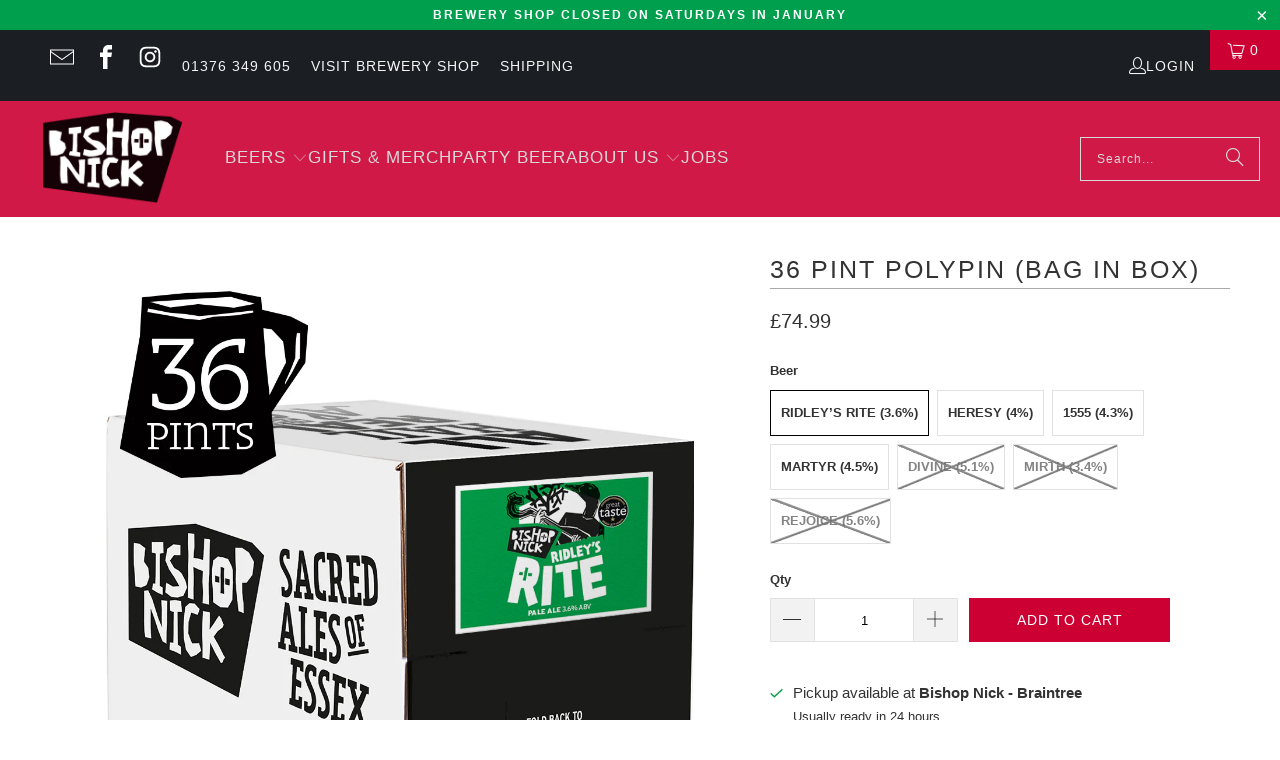

--- FILE ---
content_type: text/html; charset=utf-8
request_url: https://bishopnick.com/products/36-pint-polypin-bag-in-box
body_size: 42120
content:
<!DOCTYPE html>
<html class="no-js no-touch" lang="en">
  <head>
    <meta charset="utf-8">
    <meta http-equiv="cleartype" content="on">
    <meta name="robots" content="index,follow">

    <!-- Mobile Specific Metas -->
    <meta name="HandheldFriendly" content="True">
    <meta name="MobileOptimized" content="320">
    <meta name="viewport" content="width=device-width,initial-scale=1">
    <meta name="theme-color" content="#ffffff">

    
    <title>
      36 pint Polypin (Bag in box) - Bishop Nick
    </title>

    
      <meta name="description" content="Choose one of our celebrated ales for entertaining at home. A poly bag of cask conditioned ale in a recyclable box. NOTE: We require notice to make up minipins and polypins."/>
    

    <link rel="preconnect" href="https://fonts.shopifycdn.com" />
    <link rel="preconnect" href="https://cdn.shopify.com" />
    <link rel="preconnect" href="https://cdn.shopifycloud.com" />

    <link rel="dns-prefetch" href="https://v.shopify.com" />
    <link rel="dns-prefetch" href="https://www.youtube.com" />
    <link rel="dns-prefetch" href="https://vimeo.com" />

    <link href="//bishopnick.com/cdn/shop/t/31/assets/jquery.min.js?v=147293088974801289311745654420" as="script" rel="preload">

    <!-- Stylesheet for Fancybox library -->
    <link rel="stylesheet" href="//bishopnick.com/cdn/shop/t/31/assets/fancybox.css?v=19278034316635137701745654419" type="text/css" media="all" defer>

    <!-- Devkit styles --><style>
  @layer base, components, utilities, overrides;
</style>












<style data-shopify>:root {
    /* ===================================== */
    /* Root variables */
    /* ===================================== */

    --root-font-size: 16px;
    --root-color-primary: #000;
    --root-color-secondary: #fff;

    /* ===================================== */
    /* Colors */
    /* ===================================== */

    --color-primary: var(--root-color-primary);
    --color-secondary: var(--root-color-secondary);

    --link-color: #03a196;
    --link-hover-color: #03857c;
    --border-color: #cccccc;

    /* ===================================== */
    /* Icons */
    /* ===================================== */

    --icon-color: ;
    --icon-hover-color: var(--link-hover-color);
    --icon-size: px;

    /* ===================================== */
    /* Buttons */
    /* ===================================== */

    --btn-style: square;
    --btn-weight: normal;
    --btn-font-size: 14;
    --btn-font-transform: uppercase;

    /* Default */
    --button-color-border: #333333;
    --button-color-background: #333333;
    --button-color-text: 
  #ffffff

;
    --button-color-border-hover: 
  #3c3c3c

;
    --button-color-background-hover: 
  #3c3c3c

;
    --button-color-text-hover: #333333;

    /* Outline */
    --btn-outline-color-border: #333333;
    --btn-outline-color-background: transparent;
    --btn-outline-color-text: #333333;
    --btn-outline-color-border-hover: 
  #3c3c3c

;
    --btn-outline-color-background-hover: 
  #3c3c3c

;
    --btn-outline-color-text-hover: 
  #ffffff

;

    /* Primary */
    --btn-primary-color-border: #cc0033;
    --btn-primary-color-background: #cc0033;
    --btn-primary-color-text: #ffffff;
    --btn-primary-color-border-hover: #03a196;
    --btn-primary-color-background-hover: #03a196;
    --btn-primary-color-text-hover: #ffffff;

    /* Primary Outline */
    --btn-primary-outline-color-border: #cc0033;
    --btn-primary-outline-color-background: transparent;
    --btn-primary-outline-color-text: #cc0033;
    --btn-primary-outline-color-border-hover: #03a196;
    --btn-primary-outline-color-background-hover: #03a196;
    --btn-primary-outline-color-text-hover:
  #ffffff

;

    /* Banner Button */
    --btn-banner-color-border: #ffffff;
    --btn-banner-color-background: transparent;
    --btn-banner-color-text: #ffffff;
    --btn-banner-color-border-hover: #ffffff;
    --btn-banner-color-background-hover: #ffffff;
    --btn-banner-color-text-hover: 
  #333333

;

    /* Banner Button Highlight */
    --btn-banner-highlight-color-border: #ffffff;
    --btn-banner-highlight-color-background: #ffffff;
    --btn-banner-highlight-color-text: 
  #333333

;
    --btn-banner-highlight-color-border-hover: 
  #ebebeb

;
    --btn-banner-highlight-color-background-hover: 
  #ebebeb

;
    --btn-banner-highlight-color-text-hover: 
  #333333

;

    /* Banner Text Button */
    --btn-banner-text-color-border: #ffffff;
    --btn-banner-text-color-background: transparent;
    --btn-banner-text-color-text: #ffffff;
    --btn-banner-text-color-border-hover: #ffffff;
    --btn-banner-text-color-background-hover: #ffffff;
    --btn-banner-text-color-text-hover: 
  #333333

;

    /* Banner Text Button Highlight */
    --btn-banner-text-highlight-color-border: #ffffff;
    --btn-banner-text-highlight-color-background: #ffffff;
    --btn-banner-text-highlight-color-text: 
  #333333

;
    --btn-banner-text-highlight-color-border-hover: 
  #ebebeb

;
    --btn-banner-text-highlight-color-background-hover: 
  #ebebeb

;
    --btn-banner-text-highlight-color-text-hover: 
  #333333

;

    /* Mobile Default Button */
    --btn-mobile-color-border: #333333;
    --btn-mobile-color-background: #333333;
    --btn-mobile-color-text: 
  #ffffff

;
    --btn-mobile-color-border-hover: 
  #3c3c3c

;
    --btn-mobile-color-background-hover: 
  #3c3c3c

;
    --btn-mobile-color-text-hover: 
  #ffffff

;

    
        --border-radius: 0;
      

    /* ===================================== */
    /* Typography */
    /* ===================================== */

    --regular-font-family: "system_ui";
    --regular-font-fallback-families: -apple-system, 'Segoe UI', Roboto, 'Helvetica Neue', 'Noto Sans', 'Liberation Sans', Arial, sans-serif, 'Apple Color Emoji', 'Segoe UI Emoji', 'Segoe UI Symbol', 'Noto Color Emoji';
    --regular-font-weight: 400;
    --regular-font-style: normal;
    --regular-font-size: 15px;
    --regular-font-transform: none;
    --regular-color: #333333;

    --headline-font-family: "system_ui", -apple-system, 'Segoe UI', Roboto, 'Helvetica Neue', 'Noto Sans', 'Liberation Sans', Arial, sans-serif, 'Apple Color Emoji', 'Segoe UI Emoji', 'Segoe UI Symbol', 'Noto Color Emoji';
    --headline-font-weight: 400;
    --headline-font-style: normal;
    --headline-font-transform: uppercase;
    --headline-color: #333333;
    --headline-letter_spacing: 2px;

    /* ===================================== */
    /* Components */
    /* ===================================== */

    /* Nav */
    --nav-font: "system_ui", -apple-system, 'Segoe UI', Roboto, 'Helvetica Neue', 'Noto Sans', 'Liberation Sans', Arial, sans-serif, 'Apple Color Emoji', 'Segoe UI Emoji', 'Segoe UI Symbol', 'Noto Color Emoji';
    --nav-font-style: normal;
    --nav-letter-spacing: 1;

    /* Footer */
    --sub-footer-text-color: #ffffff;
    --headline-footer-text-color: #d9d9d9;
    --footer-heading-font-size: 18;

    /* Newsletter */
    --use-newsletter-border: false;
    --newsletter-section-background-color: #cccccc;
    --newsletter-section-color: #000000;
    --newsletter-section-background-color-gradient: ;
    --newsletter-popup-image-align: left;
    --newsletter-popup-close: true;
    --newsletter-popup-text-align: center;
    --newsletter-popup-background-color: #ffffff;
    --newsletter-popup-color: #363636;
    --newsletter-popup-background-color-gradient: ;

    /* Video */
    --video-banner-color: #ffffff;
    --video-subtitle-font-family: "system_ui", -apple-system, 'Segoe UI', Roboto, 'Helvetica Neue', 'Noto Sans', 'Liberation Sans', Arial, sans-serif, 'Apple Color Emoji', 'Segoe UI Emoji', 'Segoe UI Symbol', 'Noto Color Emoji';
    --video-subtitle-font-weight: 400;
    --video-subtitle-font-transform: uppercase;
    --video-subtitle-size: 18px;
    --video-subtitle-letter-spacing: 1px;
    --video-subtitle-size-medium-down: 12.0px;
    --video-subtitle-size-medium-up: 15.0px;
    --video-headline-font-family: "system_ui", -apple-system, 'Segoe UI', Roboto, 'Helvetica Neue', 'Noto Sans', 'Liberation Sans', Arial, sans-serif, 'Apple Color Emoji', 'Segoe UI Emoji', 'Segoe UI Symbol', 'Noto Color Emoji';
    --video-headline-font-weight: 400;
    --video-headline-font-style: normal;
    --video-headline-font-transform: uppercase;
    --video-headline-size: 56px;
    --video-headline-letter-spacing: 1px;
    --video-headline-size-medium-down: 37.333333333333336px;
    --video-headline-size-medium-up: 46.666666666666664px;
    --video-banner-background-color: #1e1e1e;
  }</style>
<style data-shopify>h1, h2, h3, h4, h5, h6,
  .h1, .h2, .h3, .h4, .h5, .h6 {
    font-family: var(--headline-font-family);
    font-weight: var(--headline-font-weight);
    font-style: var(--headline-font-style);
    text-transform: var(--headline-font-transform);
    line-height: 1.5;
    color: var(--headline-color);
    display: block;
    letter-spacing: var(--headline-letter_spacing);
    text-rendering: optimizeLegibility;

    a {
      &:link,
      &:visited {
        color: inherit;
      }

      &:hover,
      &:active {
        color: var(--link-color);
      }
    }
  }

  h1, .h1 {
    font-size: 25px;
    margin: 0 auto 15px;
    clear: both;
    font-weight: var(--headline-font-weight);
    padding-top: 4px;
  }

  h2,
  .h2 {
    font-size: 22px;
    margin-bottom: 0.75em;
  }

  h3,
  .h3 {
    font-size: 20px;
    margin: 0 auto 15px 0;

    &.title {
      line-height: 1.25;
      margin: 0 auto 15px;
      clear: both;
      padding-top: 4px;
    }

    &.sub_title {
      padding: 5px 0;
    }
  }

  h4,
  .h4 {
    font-size: 17px;
    margin: 0 0 0.5em 0;
    padding: 7px 0;

    &.title a {
      border: 0;
      padding: 0;
      margin: 0;
    }
  }

  h5,
  .h5 {
    font-size: 16px;
    margin: 0 0 0.5em 0;
    padding: 7px 0;

    &.sub_title {
      padding: 5px 0;
      color: var(--headline-color);
    }

    &.sub_title a {
      color: var(--headline-color);
    }
  }

  h6,
  .h6 {
    font-size: 15px;
    letter-spacing: calc(var(--headline-letter_spacing) / 2);
    margin: 0 0 0.5em 0;
    padding: 7px 0;

    &.title {
      line-height: 32px;
      margin: 0 0 0.5em 0;
    }
  }

  p {
    margin: 0 0 15px;
    font-style: normal;
    line-height: 1.6em;
  }

  .text-align--center {
    text-align: center;
  }

  .text-align--left {
    text-align: left;
  }

  .text-align--right {
    text-align: right;
  }



  @media only screen and (max-width: 480px) {
    h1,
    h2,
    h3,
    h4,
    h5,
    h6,
    .collection_title,
    .empty_cart {
      font-size: 110%;
      line-height: 1.5em;
    }

    h1,
    h1.home,
    .title a,
    h2 {
      padding: 0;
    }
  }</style>
<style data-shopify>:root {
    /* Root Colors */
    --color-primary: #333333;
    --color-secondary: #ffffff;
  }

  html, body {
    color: var(--color-primary);
    background-color: var(--color-secondary);
  }</style>

<style>
      
    /*! modern-normalize v3.0.1 | MIT License | https://github.com/sindresorhus/modern-normalize */*,:before,:after{box-sizing:border-box}html{font-family:system-ui,Segoe UI,Roboto,Helvetica,Arial,sans-serif,"Apple Color Emoji","Segoe UI Emoji";line-height:1.15;text-size-adjust:100%;tab-size:4}body{margin:0}b,strong{font-weight:bolder}code,kbd,samp,pre{font-family:ui-monospace,SFMono-Regular,Consolas,Liberation Mono,Menlo,monospace;font-size:1em}small{font-size:80%}sub,sup{position:relative;font-size:75%;line-height:0;vertical-align:baseline}sub{bottom:-.25em}sup{top:-.5em}table{border-color:currentcolor}button,input,optgroup,select,textarea{margin:0;font-family:inherit;font-size:100%;line-height:1.15}button,[type=button],[type=reset],[type=submit]{-webkit-appearance:auto;appearance:auto}legend{padding:0}progress{vertical-align:baseline}::-webkit-inner-spin-button,::-webkit-outer-spin-button{height:auto}[type=search]{-webkit-appearance:textfield;appearance:textfield;outline-offset:-2px}::-webkit-search-decoration{-webkit-appearance:none;appearance:none}::-webkit-file-upload-button{font:inherit;-webkit-appearance:auto;appearance:auto}summary{display:list-item}
/*# sourceMappingURL=/s/files/1/1706/2393/t/308/assets/vendor.modern-normalize.css.map?v=101712644036999526981755568707 */

  
    </style>




<style>
      
    form,fieldset{margin-bottom:20px}input[type=text],input[type=password],input[type=email],input[type=search],input[type=url],input[type=tel],input[type=number],input[type=date],input[type=month],input[type=week],input[type=time],input[type=range],input[type=color],select,textarea{display:block;width:100%;height:44px;max-height:100%;padding:0 10px;margin:0;font:13px HelveticaNeue-Light,Helvetica Neue Light,Helvetica Neue,Helvetica,Arial,sans-serif;line-height:22px;color:#5f6a7d;-webkit-appearance:none;appearance:none;outline:none;background:#fff;border:1px solid var(--border-color);text-rendering:optimizelegibility;border-radius:var(--border-radius)}@media only screen and (width <= 480px){input[type=text],input[type=password],input[type=email],input[type=search],input[type=url],input[type=tel],input[type=number],input[type=date],input[type=month],input[type=week],input[type=time],input[type=range],input[type=color],select,textarea{font-size:16px}}input[type=text]:active,input[type=text]:focus,input[type=password]:active,input[type=password]:focus,input[type=email]:active,input[type=email]:focus,input[type=search]:active,input[type=search]:focus,input[type=url]:active,input[type=url]:focus,input[type=tel]:active,input[type=tel]:focus,input[type=number]:active,input[type=number]:focus,input[type=date]:active,input[type=date]:focus,input[type=month]:active,input[type=month]:focus,input[type=week]:active,input[type=week]:focus,input[type=time]:active,input[type=time]:focus,input[type=range]:active,input[type=range]:focus,input[type=color]:active,input[type=color]:focus,select:active,select:focus,textarea:active,textarea:focus{color:#444;border:1px solid #aaa}input[type=number]::-webkit-outer-spin-button,input[type=number]::-webkit-inner-spin-button{margin:0;-webkit-appearance:none;appearance:none}input[type=text]::-ms-clear{display:none;width:0;height:0}input[type=text]::-ms-reveal{display:none;width:0;height:0}input[type=search]::-webkit-search-decoration,input[type=search]::-webkit-search-cancel-button,input[type=search]::-webkit-search-results-button,input[type=search]::-webkit-search-results-decoration{display:none}input[type=date]{display:inline-flex}input[type=number]{-webkit-appearance:textfield!important;appearance:textfield!important}select::-ms-expand{display:none}select{padding:8px var(--pill-padding, 14px) 8px;text-overflow:"";text-indent:.01px;-webkit-appearance:none;appearance:none;background:#fff url("data:image/svg+xml,%3Csvg width='50' height='27' xmlns='http://www.w3.org/2000/svg'%3E%3Cpath d='M25 27.05 0 1.319 1.367 0 25 24.316 48.633 0 50 1.318z' fill='%23000' fill-rule='nonzero'/%3E%3C/svg%3E%0A") no-repeat 95% 50%;background-size:.85rem;border:1px solid #d9dbdc;border-radius:var(--border-radius)}label,legend{display:block;margin-bottom:5px;font-size:13px;font-weight:700;text-align:left;text-transform:var(--regular-font-transform)}input[type=checkbox]{display:inline}label span,legend span{font-size:13px;font-weight:700;color:#444}textarea{min-height:120px;padding:15px 9px}
/*# sourceMappingURL=/s/files/1/0562/0446/0226/t/24/assets/util.forms.css.map?v=9434103573914653061745267797 */

  
    </style>


<style>
      
    svg.icon {
  display: inline-block;
  width: var(--icon-width-size, var(--icon-size));
  height: var(--icon-height-size, var(--icon-size));
  vertical-align: middle;
  color: inherit;
}

  
    </style>


<link href="//bishopnick.com/cdn/shop/t/31/assets/util.grid.css?v=72002231341491640291745654420" rel="stylesheet" type="text/css" media="all" />
    <script async crossorigin fetchpriority="high" src="/cdn/shopifycloud/importmap-polyfill/es-modules-shim.2.4.0.js"></script>
<script>
      console.warn('Asset size is too large to inline stylesheet: util.grid.css');
    </script>


<style>
      
    .page-blocks{display:flex;flex-wrap:wrap;justify-content:center;width:100%}.shopify-section{width:100%}@media only screen and (width <= 480px){.shopify-section{width:100%!important;padding-right:0!important;padding-left:0!important}}.section{width:95%;max-width:1200px;margin:var(--section-padding-top) auto var(--section-padding-bottom) auto}.section.is-width-wide{width:100%;max-width:none}.section-wrapper{display:flex;flex-wrap:wrap;justify-content:center;width:100%}.section-wrapper .under-menu:nth-child(1) .full-width--false{margin-top:30px}.no-js .section-wrapper .under-menu:nth-child(1) .full-width--false{margin-top:0}.section-wrapper--product{width:95%;max-width:1200px;margin-right:auto;margin-left:auto}.section-wrapper--product .section{width:100%}.section-wrapper--product.is-width-wide{width:100%;max-width:none}
/*# sourceMappingURL=/s/files/1/0267/4045/t/49/assets/util.section.css.map?v=178612592232544466241750066095 */

  
    </style>




    <!-- Stylesheets for Turbo -->
    <link href="//bishopnick.com/cdn/shop/t/31/assets/styles.css?v=94546962478861407821745656637" rel="stylesheet" type="text/css" media="all" />

    <!-- Icons -->
    
      <link rel="shortcut icon" type="image/x-icon" href="//bishopnick.com/cdn/shop/files/favicon_180x180.gif?v=1613501884">
      <link rel="apple-touch-icon" href="//bishopnick.com/cdn/shop/files/favicon_180x180.gif?v=1613501884"/>
      <link rel="apple-touch-icon" sizes="57x57" href="//bishopnick.com/cdn/shop/files/favicon_57x57.gif?v=1613501884"/>
      <link rel="apple-touch-icon" sizes="60x60" href="//bishopnick.com/cdn/shop/files/favicon_60x60.gif?v=1613501884"/>
      <link rel="apple-touch-icon" sizes="72x72" href="//bishopnick.com/cdn/shop/files/favicon_72x72.gif?v=1613501884"/>
      <link rel="apple-touch-icon" sizes="76x76" href="//bishopnick.com/cdn/shop/files/favicon_76x76.gif?v=1613501884"/>
      <link rel="apple-touch-icon" sizes="114x114" href="//bishopnick.com/cdn/shop/files/favicon_114x114.gif?v=1613501884"/>
      <link rel="apple-touch-icon" sizes="180x180" href="//bishopnick.com/cdn/shop/files/favicon_180x180.gif?v=1613501884"/>
      <link rel="apple-touch-icon" sizes="228x228" href="//bishopnick.com/cdn/shop/files/favicon_228x228.gif?v=1613501884"/>
    
    <link rel="canonical" href="https://bishopnick.com/products/36-pint-polypin-bag-in-box"/>

    

    

    

    
    <script>
      window.PXUTheme = window.PXUTheme || {};
      window.PXUTheme.version = '9.5.4';
      window.PXUTheme.name = 'Turbo';
    </script>
    


    
<template id="price-ui"><span class="compare-at-price" data-compare-at-price></span><span class="price " data-price></span><span class="unit-pricing" data-unit-pricing></span></template>
    <template id="price-ui-badge"><span class="badge" data-badge></span></template>
    
    <template id="price-ui__price"><span class="money" data-price></span></template>
    <template id="price-ui__price-range"><span class="price-min" data-price-min><span class="money" data-price></span></span> - <span class="price-max" data-price-max><span class="money" data-price></span></span></template>
    <template id="price-ui__unit-pricing"><span class="unit-quantity" data-unit-quantity></span> | <span class="unit-price" data-unit-price><span class="money" data-price></span></span> / <span class="unit-measurement" data-unit-measurement></span></template>
    <template id="price-ui-badge__percent-savings-range">Save up to <span data-price-percent></span>%</template>
    <template id="price-ui-badge__percent-savings">Save <span data-price-percent></span>%</template>
    <template id="price-ui-badge__price-savings-range">Save up to <span class="money" data-price></span></template>
    <template id="price-ui-badge__price-savings">Save <span class="money" data-price></span></template>
    <template id="price-ui-badge__on-sale">Sale</template>
    <template id="price-ui-badge__sold-out">Sold out</template>
    <template id="price-ui-badge__in-stock">In stock</template>
    
<script type="importmap">
{
  "imports": {
    "component.age-gate": "//bishopnick.com/cdn/shop/t/31/assets/component.age-gate.js?v=178206963185212261781745654419",
    "component.back-to-top-button": "//bishopnick.com/cdn/shop/t/31/assets/component.back-to-top-button.js?v=121105669381073937401745654419",
    "component.image-element-aspect-ratio": "//bishopnick.com/cdn/shop/t/31/assets/component.image-element-aspect-ratio.js?v=99215540724599282731745654419",
    "component.popup-newsletter": "//bishopnick.com/cdn/shop/t/31/assets/component.popup-newsletter.js?v=124645960972506590941745654419",
    "component.section-newsletter": "//bishopnick.com/cdn/shop/t/31/assets/component.section-newsletter.js?v=144015650166855237021745654419",
    "component.section-video": "//bishopnick.com/cdn/shop/t/31/assets/component.section-video.js?v=58108171799475093061745654419",
    "currencies": "//bishopnick.com/cdn/shop/t/31/assets/currencies.js?v=1648699478663843391745654419",
    "instantclick": "//bishopnick.com/cdn/shop/t/31/assets/instantclick.min.js?v=20092422000980684151745654420",
    "jquery.cart": "//bishopnick.com/cdn/shop/t/31/assets/jquery.cart.min.js?v=166679848951413287571745654420",
    "jquery": "//bishopnick.com/cdn/shop/t/31/assets/jquery.min.js?v=147293088974801289311745654420",
    "themeEditorSections": "//bishopnick.com/cdn/shop/t/31/assets/themeEditorSections.js?v=163907835056536163881745654420",
    "util.animations": "//bishopnick.com/cdn/shop/t/31/assets/util.animations.js?v=88379227021148447571745654420",
    "util.events": "//bishopnick.com/cdn/shop/t/31/assets/util.events.js?v=163430142883111782711745654420",
    "vendor.fancybox": "//bishopnick.com/cdn/shop/t/31/assets/vendor.fancybox.js?v=137271155610422863481745654420",
    "vendor.isbot": "//bishopnick.com/cdn/shop/t/31/assets/vendor.isbot.js?v=141969293939305478221745654420",
    "vendor.jquery": "//bishopnick.com/cdn/shop/t/31/assets/vendor.jquery.js?v=147293088974801289311745654420",
    "vendor.js-cookie": "//bishopnick.com/cdn/shop/t/31/assets/vendor.js-cookie.js?v=182647587380799007001745654420",
    "vendor.just-debounce": "//bishopnick.com/cdn/shop/t/31/assets/vendor.just-debounce.js?v=43348262834111556771745654420",
    "vendor.lazysizes": "//bishopnick.com/cdn/shop/t/31/assets/vendor.lazysizes.js?v=143264585656346250741745654420",
    "vendor.noscroll.96a94b32": "//bishopnick.com/cdn/shop/t/31/assets/vendor.noscroll.96a94b32.js?v=103500330829761603901745654420",
    "vendor.noscroll": "//bishopnick.com/cdn/shop/t/31/assets/vendor.noscroll.js?v=81117179843272977361745654420",
    "vendor.plyr": "//bishopnick.com/cdn/shop/t/31/assets/vendor.plyr.js?v=155556689627674826441745654420",
    "vendors": "//bishopnick.com/cdn/shop/t/31/assets/vendors.js?v=176241922172216752211745654420"
  }
}
</script>

<script>window.PXUTheme = window.PXUTheme || {};


window.PXUTheme.theme_settings = {};
window.PXUTheme.currency = {};
window.PXUTheme.routes = window.PXUTheme.routes || {};


window.PXUTheme.theme_settings.display_tos_checkbox = true;
window.PXUTheme.theme_settings.go_to_checkout = false;
window.PXUTheme.theme_settings.cart_action = "ajax";
window.PXUTheme.theme_settings.cart_shipping_calculator = false;


window.PXUTheme.theme_settings.collection_swatches = false;
window.PXUTheme.theme_settings.collection_secondary_image = false;


window.PXUTheme.currency.show_multiple_currencies = false;
window.PXUTheme.currency.shop_currency = "GBP";
window.PXUTheme.currency.default_currency = "GBP";
window.PXUTheme.currency.display_format = "money_format";
window.PXUTheme.currency.money_format = "£{{amount}}";
window.PXUTheme.currency.money_format_no_currency = "£{{amount}}";
window.PXUTheme.currency.money_format_currency = "£{{amount}} GBP";
window.PXUTheme.currency.native_multi_currency = false;
window.PXUTheme.currency.iso_code = "GBP";
window.PXUTheme.currency.symbol = "£";


window.PXUTheme.theme_settings.display_inventory_left = false;
window.PXUTheme.theme_settings.inventory_threshold = 10;
window.PXUTheme.theme_settings.limit_quantity = false;


window.PXUTheme.theme_settings.menu_position = null;


window.PXUTheme.theme_settings.pagination_type = "load_more";


window.PXUTheme.theme_settings.enable_shopify_collection_badges = false;
window.PXUTheme.theme_settings.quick_shop_thumbnail_position = null;
window.PXUTheme.theme_settings.product_form_style = "radio";
window.PXUTheme.theme_settings.sale_banner_enabled = false;
window.PXUTheme.theme_settings.display_savings = false;
window.PXUTheme.theme_settings.display_sold_out_price = false;
window.PXUTheme.theme_settings.free_text = "Free";
window.PXUTheme.theme_settings.video_looping = null;
window.PXUTheme.theme_settings.quick_shop_style = "popup";
window.PXUTheme.theme_settings.hover_enabled = true;


window.PXUTheme.routes.cart_url = "/cart";
window.PXUTheme.routes.cart_update_url = "/cart/update";
window.PXUTheme.routes.root_url = "/";
window.PXUTheme.routes.search_url = "/search";
window.PXUTheme.routes.all_products_collection_url = "/collections/all";
window.PXUTheme.routes.product_recommendations_url = "/recommendations/products";
window.PXUTheme.routes.predictive_search_url = "/search/suggest";


window.PXUTheme.theme_settings.image_loading_style = "blur-up";


window.PXUTheme.theme_settings.enable_autocomplete = true;


window.PXUTheme.theme_settings.page_dots_enabled = false;
window.PXUTheme.theme_settings.slideshow_arrow_size = "light";


window.PXUTheme.theme_settings.quick_shop_enabled = false;


window.PXUTheme.theme_settings.enable_back_to_top_button = false;


window.PXUTheme.translation = {};


window.PXUTheme.translation.agree_to_terms_warning = "You must agree with the terms and conditions to checkout.";
window.PXUTheme.translation.one_item_left = "item left";
window.PXUTheme.translation.items_left_text = "items left";
window.PXUTheme.translation.cart_savings_text = "Total Savings";
window.PXUTheme.translation.cart_discount_text = "Discount";
window.PXUTheme.translation.cart_subtotal_text = "Subtotal";
window.PXUTheme.translation.cart_remove_text = "Remove";
window.PXUTheme.translation.cart_free_text = "Free";


window.PXUTheme.translation.newsletter_success_text = "Thank you for joining our mailing list!";


window.PXUTheme.translation.notify_email = "Enter your email address...";
window.PXUTheme.translation.notify_email_value = "Translation missing: en.contact.fields.email";
window.PXUTheme.translation.notify_email_send = "Send";
window.PXUTheme.translation.notify_message_first = "Please notify me when ";
window.PXUTheme.translation.notify_message_last = " becomes available - ";
window.PXUTheme.translation.notify_success_text = "Thanks! We will notify you when this product becomes available!";


window.PXUTheme.translation.add_to_cart = "Add to Cart";
window.PXUTheme.translation.coming_soon_text = "Coming Soon";
window.PXUTheme.translation.sold_out_text = "Sold Out";
window.PXUTheme.translation.sale_text = "Sale";
window.PXUTheme.translation.savings_text = "You Save";
window.PXUTheme.translation.percent_off_text = "% off";
window.PXUTheme.translation.from_text = "from";
window.PXUTheme.translation.new_text = "New";
window.PXUTheme.translation.pre_order_text = "Pre-Order";
window.PXUTheme.translation.unavailable_text = "Unavailable";


window.PXUTheme.translation.all_results = "View all results";
window.PXUTheme.translation.no_results = "Sorry, no results!";


window.PXUTheme.media_queries = {};
window.PXUTheme.media_queries.small = window.matchMedia( "(max-width: 480px)" );
window.PXUTheme.media_queries.medium = window.matchMedia( "(max-width: 798px)" );
window.PXUTheme.media_queries.large = window.matchMedia( "(min-width: 799px)" );
window.PXUTheme.media_queries.larger = window.matchMedia( "(min-width: 960px)" );
window.PXUTheme.media_queries.xlarge = window.matchMedia( "(min-width: 1200px)" );
window.PXUTheme.media_queries.ie10 = window.matchMedia( "all and (-ms-high-contrast: none), (-ms-high-contrast: active)" );
window.PXUTheme.media_queries.tablet = window.matchMedia( "only screen and (min-width: 799px) and (max-width: 1024px)" );
window.PXUTheme.media_queries.mobile_and_tablet = window.matchMedia( "(max-width: 1024px)" );
</script>


    
      <script src="//bishopnick.com/cdn/shop/t/31/assets/instantclick.min.js?v=20092422000980684151745654420" data-no-instant defer></script>

      <script data-no-instant>
        window.addEventListener('DOMContentLoaded', function() {

          function inIframe() {
            try {
              return window.self !== window.top;
            } catch (e) {
              return true;
            }
          }

          if (!inIframe()){
            InstantClick.on('change', function() {

              $('head script[src*="shopify"]').each(function() {
                var script = document.createElement('script');
                script.type = 'text/javascript';
                script.src = $(this).attr('src');

                $('body').append(script);
              });

              $('body').removeClass('fancybox-active');
              $.fancybox.destroy();

              InstantClick.init();

            });
          }
        });
      </script>
    

    <script>
      
    </script>

    <script>window.performance && window.performance.mark && window.performance.mark('shopify.content_for_header.start');</script><meta name="facebook-domain-verification" content="7ieiw57pjjkkhpr4cpglbrslvh3krq">
<meta id="shopify-digital-wallet" name="shopify-digital-wallet" content="/53015347356/digital_wallets/dialog">
<meta name="shopify-checkout-api-token" content="d6fc03bec260b89c42daba6669001730">
<meta id="in-context-paypal-metadata" data-shop-id="53015347356" data-venmo-supported="false" data-environment="production" data-locale="en_US" data-paypal-v4="true" data-currency="GBP">
<link rel="alternate" type="application/json+oembed" href="https://bishopnick.com/products/36-pint-polypin-bag-in-box.oembed">
<script async="async" src="/checkouts/internal/preloads.js?locale=en-GB"></script>
<link rel="preconnect" href="https://shop.app" crossorigin="anonymous">
<script async="async" src="https://shop.app/checkouts/internal/preloads.js?locale=en-GB&shop_id=53015347356" crossorigin="anonymous"></script>
<script id="apple-pay-shop-capabilities" type="application/json">{"shopId":53015347356,"countryCode":"GB","currencyCode":"GBP","merchantCapabilities":["supports3DS"],"merchantId":"gid:\/\/shopify\/Shop\/53015347356","merchantName":"Bishop Nick","requiredBillingContactFields":["postalAddress","email","phone"],"requiredShippingContactFields":["postalAddress","email","phone"],"shippingType":"shipping","supportedNetworks":["visa","maestro","masterCard","amex","discover","elo"],"total":{"type":"pending","label":"Bishop Nick","amount":"1.00"},"shopifyPaymentsEnabled":true,"supportsSubscriptions":true}</script>
<script id="shopify-features" type="application/json">{"accessToken":"d6fc03bec260b89c42daba6669001730","betas":["rich-media-storefront-analytics"],"domain":"bishopnick.com","predictiveSearch":true,"shopId":53015347356,"locale":"en"}</script>
<script>var Shopify = Shopify || {};
Shopify.shop = "bishop-nick.myshopify.com";
Shopify.locale = "en";
Shopify.currency = {"active":"GBP","rate":"1.0"};
Shopify.country = "GB";
Shopify.theme = {"name":"[UPDATED] Turbo-9-5 - Draft","id":179704955255,"schema_name":"Turbo","schema_version":"9.5.4","theme_store_id":null,"role":"main"};
Shopify.theme.handle = "null";
Shopify.theme.style = {"id":null,"handle":null};
Shopify.cdnHost = "bishopnick.com/cdn";
Shopify.routes = Shopify.routes || {};
Shopify.routes.root = "/";</script>
<script type="module">!function(o){(o.Shopify=o.Shopify||{}).modules=!0}(window);</script>
<script>!function(o){function n(){var o=[];function n(){o.push(Array.prototype.slice.apply(arguments))}return n.q=o,n}var t=o.Shopify=o.Shopify||{};t.loadFeatures=n(),t.autoloadFeatures=n()}(window);</script>
<script>
  window.ShopifyPay = window.ShopifyPay || {};
  window.ShopifyPay.apiHost = "shop.app\/pay";
  window.ShopifyPay.redirectState = null;
</script>
<script id="shop-js-analytics" type="application/json">{"pageType":"product"}</script>
<script defer="defer" async type="module" src="//bishopnick.com/cdn/shopifycloud/shop-js/modules/v2/client.init-shop-cart-sync_BT-GjEfc.en.esm.js"></script>
<script defer="defer" async type="module" src="//bishopnick.com/cdn/shopifycloud/shop-js/modules/v2/chunk.common_D58fp_Oc.esm.js"></script>
<script defer="defer" async type="module" src="//bishopnick.com/cdn/shopifycloud/shop-js/modules/v2/chunk.modal_xMitdFEc.esm.js"></script>
<script type="module">
  await import("//bishopnick.com/cdn/shopifycloud/shop-js/modules/v2/client.init-shop-cart-sync_BT-GjEfc.en.esm.js");
await import("//bishopnick.com/cdn/shopifycloud/shop-js/modules/v2/chunk.common_D58fp_Oc.esm.js");
await import("//bishopnick.com/cdn/shopifycloud/shop-js/modules/v2/chunk.modal_xMitdFEc.esm.js");

  window.Shopify.SignInWithShop?.initShopCartSync?.({"fedCMEnabled":true,"windoidEnabled":true});

</script>
<script>
  window.Shopify = window.Shopify || {};
  if (!window.Shopify.featureAssets) window.Shopify.featureAssets = {};
  window.Shopify.featureAssets['shop-js'] = {"shop-cart-sync":["modules/v2/client.shop-cart-sync_DZOKe7Ll.en.esm.js","modules/v2/chunk.common_D58fp_Oc.esm.js","modules/v2/chunk.modal_xMitdFEc.esm.js"],"init-fed-cm":["modules/v2/client.init-fed-cm_B6oLuCjv.en.esm.js","modules/v2/chunk.common_D58fp_Oc.esm.js","modules/v2/chunk.modal_xMitdFEc.esm.js"],"shop-cash-offers":["modules/v2/client.shop-cash-offers_D2sdYoxE.en.esm.js","modules/v2/chunk.common_D58fp_Oc.esm.js","modules/v2/chunk.modal_xMitdFEc.esm.js"],"shop-login-button":["modules/v2/client.shop-login-button_QeVjl5Y3.en.esm.js","modules/v2/chunk.common_D58fp_Oc.esm.js","modules/v2/chunk.modal_xMitdFEc.esm.js"],"pay-button":["modules/v2/client.pay-button_DXTOsIq6.en.esm.js","modules/v2/chunk.common_D58fp_Oc.esm.js","modules/v2/chunk.modal_xMitdFEc.esm.js"],"shop-button":["modules/v2/client.shop-button_DQZHx9pm.en.esm.js","modules/v2/chunk.common_D58fp_Oc.esm.js","modules/v2/chunk.modal_xMitdFEc.esm.js"],"avatar":["modules/v2/client.avatar_BTnouDA3.en.esm.js"],"init-windoid":["modules/v2/client.init-windoid_CR1B-cfM.en.esm.js","modules/v2/chunk.common_D58fp_Oc.esm.js","modules/v2/chunk.modal_xMitdFEc.esm.js"],"init-shop-for-new-customer-accounts":["modules/v2/client.init-shop-for-new-customer-accounts_C_vY_xzh.en.esm.js","modules/v2/client.shop-login-button_QeVjl5Y3.en.esm.js","modules/v2/chunk.common_D58fp_Oc.esm.js","modules/v2/chunk.modal_xMitdFEc.esm.js"],"init-shop-email-lookup-coordinator":["modules/v2/client.init-shop-email-lookup-coordinator_BI7n9ZSv.en.esm.js","modules/v2/chunk.common_D58fp_Oc.esm.js","modules/v2/chunk.modal_xMitdFEc.esm.js"],"init-shop-cart-sync":["modules/v2/client.init-shop-cart-sync_BT-GjEfc.en.esm.js","modules/v2/chunk.common_D58fp_Oc.esm.js","modules/v2/chunk.modal_xMitdFEc.esm.js"],"shop-toast-manager":["modules/v2/client.shop-toast-manager_DiYdP3xc.en.esm.js","modules/v2/chunk.common_D58fp_Oc.esm.js","modules/v2/chunk.modal_xMitdFEc.esm.js"],"init-customer-accounts":["modules/v2/client.init-customer-accounts_D9ZNqS-Q.en.esm.js","modules/v2/client.shop-login-button_QeVjl5Y3.en.esm.js","modules/v2/chunk.common_D58fp_Oc.esm.js","modules/v2/chunk.modal_xMitdFEc.esm.js"],"init-customer-accounts-sign-up":["modules/v2/client.init-customer-accounts-sign-up_iGw4briv.en.esm.js","modules/v2/client.shop-login-button_QeVjl5Y3.en.esm.js","modules/v2/chunk.common_D58fp_Oc.esm.js","modules/v2/chunk.modal_xMitdFEc.esm.js"],"shop-follow-button":["modules/v2/client.shop-follow-button_CqMgW2wH.en.esm.js","modules/v2/chunk.common_D58fp_Oc.esm.js","modules/v2/chunk.modal_xMitdFEc.esm.js"],"checkout-modal":["modules/v2/client.checkout-modal_xHeaAweL.en.esm.js","modules/v2/chunk.common_D58fp_Oc.esm.js","modules/v2/chunk.modal_xMitdFEc.esm.js"],"shop-login":["modules/v2/client.shop-login_D91U-Q7h.en.esm.js","modules/v2/chunk.common_D58fp_Oc.esm.js","modules/v2/chunk.modal_xMitdFEc.esm.js"],"lead-capture":["modules/v2/client.lead-capture_BJmE1dJe.en.esm.js","modules/v2/chunk.common_D58fp_Oc.esm.js","modules/v2/chunk.modal_xMitdFEc.esm.js"],"payment-terms":["modules/v2/client.payment-terms_Ci9AEqFq.en.esm.js","modules/v2/chunk.common_D58fp_Oc.esm.js","modules/v2/chunk.modal_xMitdFEc.esm.js"]};
</script>
<script>(function() {
  var isLoaded = false;
  function asyncLoad() {
    if (isLoaded) return;
    isLoaded = true;
    var urls = ["https:\/\/chimpstatic.com\/mcjs-connected\/js\/users\/64f6200a45a6e904036c35783\/7d4d3dd85b2ff96e379b1b803.js?shop=bishop-nick.myshopify.com","https:\/\/cdn-bundler.nice-team.net\/app\/js\/bundler.js?shop=bishop-nick.myshopify.com","https:\/\/cdn-app.sealsubscriptions.com\/shopify\/public\/js\/sealsubscriptions.js?shop=bishop-nick.myshopify.com"];
    for (var i = 0; i < urls.length; i++) {
      var s = document.createElement('script');
      s.type = 'text/javascript';
      s.async = true;
      s.src = urls[i];
      var x = document.getElementsByTagName('script')[0];
      x.parentNode.insertBefore(s, x);
    }
  };
  if(window.attachEvent) {
    window.attachEvent('onload', asyncLoad);
  } else {
    window.addEventListener('load', asyncLoad, false);
  }
})();</script>
<script id="__st">var __st={"a":53015347356,"offset":0,"reqid":"c98b51fc-26a3-4ffe-9a85-266a2c681dc0-1769143195","pageurl":"bishopnick.com\/products\/36-pint-polypin-bag-in-box","u":"338aebbf8da6","p":"product","rtyp":"product","rid":8078846132445};</script>
<script>window.ShopifyPaypalV4VisibilityTracking = true;</script>
<script id="captcha-bootstrap">!function(){'use strict';const t='contact',e='account',n='new_comment',o=[[t,t],['blogs',n],['comments',n],[t,'customer']],c=[[e,'customer_login'],[e,'guest_login'],[e,'recover_customer_password'],[e,'create_customer']],r=t=>t.map((([t,e])=>`form[action*='/${t}']:not([data-nocaptcha='true']) input[name='form_type'][value='${e}']`)).join(','),a=t=>()=>t?[...document.querySelectorAll(t)].map((t=>t.form)):[];function s(){const t=[...o],e=r(t);return a(e)}const i='password',u='form_key',d=['recaptcha-v3-token','g-recaptcha-response','h-captcha-response',i],f=()=>{try{return window.sessionStorage}catch{return}},m='__shopify_v',_=t=>t.elements[u];function p(t,e,n=!1){try{const o=window.sessionStorage,c=JSON.parse(o.getItem(e)),{data:r}=function(t){const{data:e,action:n}=t;return t[m]||n?{data:e,action:n}:{data:t,action:n}}(c);for(const[e,n]of Object.entries(r))t.elements[e]&&(t.elements[e].value=n);n&&o.removeItem(e)}catch(o){console.error('form repopulation failed',{error:o})}}const l='form_type',E='cptcha';function T(t){t.dataset[E]=!0}const w=window,h=w.document,L='Shopify',v='ce_forms',y='captcha';let A=!1;((t,e)=>{const n=(g='f06e6c50-85a8-45c8-87d0-21a2b65856fe',I='https://cdn.shopify.com/shopifycloud/storefront-forms-hcaptcha/ce_storefront_forms_captcha_hcaptcha.v1.5.2.iife.js',D={infoText:'Protected by hCaptcha',privacyText:'Privacy',termsText:'Terms'},(t,e,n)=>{const o=w[L][v],c=o.bindForm;if(c)return c(t,g,e,D).then(n);var r;o.q.push([[t,g,e,D],n]),r=I,A||(h.body.append(Object.assign(h.createElement('script'),{id:'captcha-provider',async:!0,src:r})),A=!0)});var g,I,D;w[L]=w[L]||{},w[L][v]=w[L][v]||{},w[L][v].q=[],w[L][y]=w[L][y]||{},w[L][y].protect=function(t,e){n(t,void 0,e),T(t)},Object.freeze(w[L][y]),function(t,e,n,w,h,L){const[v,y,A,g]=function(t,e,n){const i=e?o:[],u=t?c:[],d=[...i,...u],f=r(d),m=r(i),_=r(d.filter((([t,e])=>n.includes(e))));return[a(f),a(m),a(_),s()]}(w,h,L),I=t=>{const e=t.target;return e instanceof HTMLFormElement?e:e&&e.form},D=t=>v().includes(t);t.addEventListener('submit',(t=>{const e=I(t);if(!e)return;const n=D(e)&&!e.dataset.hcaptchaBound&&!e.dataset.recaptchaBound,o=_(e),c=g().includes(e)&&(!o||!o.value);(n||c)&&t.preventDefault(),c&&!n&&(function(t){try{if(!f())return;!function(t){const e=f();if(!e)return;const n=_(t);if(!n)return;const o=n.value;o&&e.removeItem(o)}(t);const e=Array.from(Array(32),(()=>Math.random().toString(36)[2])).join('');!function(t,e){_(t)||t.append(Object.assign(document.createElement('input'),{type:'hidden',name:u})),t.elements[u].value=e}(t,e),function(t,e){const n=f();if(!n)return;const o=[...t.querySelectorAll(`input[type='${i}']`)].map((({name:t})=>t)),c=[...d,...o],r={};for(const[a,s]of new FormData(t).entries())c.includes(a)||(r[a]=s);n.setItem(e,JSON.stringify({[m]:1,action:t.action,data:r}))}(t,e)}catch(e){console.error('failed to persist form',e)}}(e),e.submit())}));const S=(t,e)=>{t&&!t.dataset[E]&&(n(t,e.some((e=>e===t))),T(t))};for(const o of['focusin','change'])t.addEventListener(o,(t=>{const e=I(t);D(e)&&S(e,y())}));const B=e.get('form_key'),M=e.get(l),P=B&&M;t.addEventListener('DOMContentLoaded',(()=>{const t=y();if(P)for(const e of t)e.elements[l].value===M&&p(e,B);[...new Set([...A(),...v().filter((t=>'true'===t.dataset.shopifyCaptcha))])].forEach((e=>S(e,t)))}))}(h,new URLSearchParams(w.location.search),n,t,e,['guest_login'])})(!0,!0)}();</script>
<script integrity="sha256-4kQ18oKyAcykRKYeNunJcIwy7WH5gtpwJnB7kiuLZ1E=" data-source-attribution="shopify.loadfeatures" defer="defer" src="//bishopnick.com/cdn/shopifycloud/storefront/assets/storefront/load_feature-a0a9edcb.js" crossorigin="anonymous"></script>
<script crossorigin="anonymous" defer="defer" src="//bishopnick.com/cdn/shopifycloud/storefront/assets/shopify_pay/storefront-65b4c6d7.js?v=20250812"></script>
<script data-source-attribution="shopify.dynamic_checkout.dynamic.init">var Shopify=Shopify||{};Shopify.PaymentButton=Shopify.PaymentButton||{isStorefrontPortableWallets:!0,init:function(){window.Shopify.PaymentButton.init=function(){};var t=document.createElement("script");t.src="https://bishopnick.com/cdn/shopifycloud/portable-wallets/latest/portable-wallets.en.js",t.type="module",document.head.appendChild(t)}};
</script>
<script data-source-attribution="shopify.dynamic_checkout.buyer_consent">
  function portableWalletsHideBuyerConsent(e){var t=document.getElementById("shopify-buyer-consent"),n=document.getElementById("shopify-subscription-policy-button");t&&n&&(t.classList.add("hidden"),t.setAttribute("aria-hidden","true"),n.removeEventListener("click",e))}function portableWalletsShowBuyerConsent(e){var t=document.getElementById("shopify-buyer-consent"),n=document.getElementById("shopify-subscription-policy-button");t&&n&&(t.classList.remove("hidden"),t.removeAttribute("aria-hidden"),n.addEventListener("click",e))}window.Shopify?.PaymentButton&&(window.Shopify.PaymentButton.hideBuyerConsent=portableWalletsHideBuyerConsent,window.Shopify.PaymentButton.showBuyerConsent=portableWalletsShowBuyerConsent);
</script>
<script data-source-attribution="shopify.dynamic_checkout.cart.bootstrap">document.addEventListener("DOMContentLoaded",(function(){function t(){return document.querySelector("shopify-accelerated-checkout-cart, shopify-accelerated-checkout")}if(t())Shopify.PaymentButton.init();else{new MutationObserver((function(e,n){t()&&(Shopify.PaymentButton.init(),n.disconnect())})).observe(document.body,{childList:!0,subtree:!0})}}));
</script>
<script id='scb4127' type='text/javascript' async='' src='https://bishopnick.com/cdn/shopifycloud/privacy-banner/storefront-banner.js'></script><link id="shopify-accelerated-checkout-styles" rel="stylesheet" media="screen" href="https://bishopnick.com/cdn/shopifycloud/portable-wallets/latest/accelerated-checkout-backwards-compat.css" crossorigin="anonymous">
<style id="shopify-accelerated-checkout-cart">
        #shopify-buyer-consent {
  margin-top: 1em;
  display: inline-block;
  width: 100%;
}

#shopify-buyer-consent.hidden {
  display: none;
}

#shopify-subscription-policy-button {
  background: none;
  border: none;
  padding: 0;
  text-decoration: underline;
  font-size: inherit;
  cursor: pointer;
}

#shopify-subscription-policy-button::before {
  box-shadow: none;
}

      </style>

<script>window.performance && window.performance.mark && window.performance.mark('shopify.content_for_header.end');</script>

    

<meta name="author" content="Bishop Nick">
<meta property="og:url" content="https://bishopnick.com/products/36-pint-polypin-bag-in-box">
<meta property="og:site_name" content="Bishop Nick">




  <meta property="og:type" content="product">
  <meta property="og:title" content="36 pint Polypin (Bag in box)">
  
    
      <meta property="og:image" content="https://bishopnick.com/cdn/shop/files/polypin_blank_600x.jpg?v=1695746948">
      <meta property="og:image:secure_url" content="https://bishopnick.com/cdn/shop/files/polypin_blank_600x.jpg?v=1695746948">
      
      <meta property="og:image:width" content="1200">
      <meta property="og:image:height" content="1200">
    
      <meta property="og:image" content="https://bishopnick.com/cdn/shop/files/polypin-1555_600x.jpg?v=1745332521">
      <meta property="og:image:secure_url" content="https://bishopnick.com/cdn/shop/files/polypin-1555_600x.jpg?v=1745332521">
      
      <meta property="og:image:width" content="1200">
      <meta property="og:image:height" content="1200">
    
      <meta property="og:image" content="https://bishopnick.com/cdn/shop/files/polypin-divine_600x.jpg?v=1745332538">
      <meta property="og:image:secure_url" content="https://bishopnick.com/cdn/shop/files/polypin-divine_600x.jpg?v=1745332538">
      
      <meta property="og:image:width" content="1200">
      <meta property="og:image:height" content="1200">
    
  
  <meta property="product:price:amount" content="74.99">
  <meta property="product:price:currency" content="GBP">



  <meta property="og:description" content="Choose one of our celebrated ales for entertaining at home. A poly bag of cask conditioned ale in a recyclable box. NOTE: We require notice to make up minipins and polypins.">




  <meta name="twitter:site" content="@BishopNick">

<meta name="twitter:card" content="summary">

  <meta name="twitter:title" content="36 pint Polypin (Bag in box)">
  <meta name="twitter:description" content="Choose one of our celebrated ales for entertaining at home. A poly bag of cask conditioned ale in a recyclable box.
NOTE: We require notice to make up minipins and polypins. ">
  <meta name="twitter:image" content="https://bishopnick.com/cdn/shop/files/polypin_blank_240x.jpg?v=1695746948">
  <meta name="twitter:image:width" content="240">
  <meta name="twitter:image:height" content="240">
  <meta name="twitter:image:alt" content="36 pint Polypin (Bag in box)">



    
    
    <script type="text/javascript">
    (function(c,l,a,r,i,t,y){
        c[a]=c[a]||function(){(c[a].q=c[a].q||[]).push(arguments)};
        t=l.createElement(r);t.async=1;t.src="https://www.clarity.ms/tag/"+i;
        y=l.getElementsByTagName(r)[0];y.parentNode.insertBefore(t,y);
    })(window, document, "clarity", "script", "fg9h0qbaj1");
</script>
  <!-- BEGIN app block: shopify://apps/seal-subscriptions/blocks/subscription-script-append/13b25004-a140-4ab7-b5fe-29918f759699 --><script defer="defer">
	/**	SealSubs loader,version number: 2.0 */
	(function(){
		var loadScript=function(a,b){var c=document.createElement("script");c.setAttribute("defer", "defer");c.type="text/javascript",c.readyState?c.onreadystatechange=function(){("loaded"==c.readyState||"complete"==c.readyState)&&(c.onreadystatechange=null,b())}:c.onload=function(){b()},c.src=a,document.getElementsByTagName("head")[0].appendChild(c)};
		// Set variable to prevent the other loader from requesting the same resources
		window.seal_subs_app_block_loader = true;
		appendScriptUrl('bishop-nick.myshopify.com');

		// get script url and append timestamp of last change
		function appendScriptUrl(shop) {
			var timeStamp = Math.floor(Date.now() / (1000*1*1));
			var timestampUrl = 'https://app.sealsubscriptions.com/shopify/public/status/shop/'+shop+'.js?'+timeStamp;
			loadScript(timestampUrl, function() {
				// append app script
				if (typeof sealsubscriptions_settings_updated == 'undefined') {
					sealsubscriptions_settings_updated = 'default-by-script';
				}
				var scriptUrl = "https://cdn-app.sealsubscriptions.com/shopify/public/js/sealsubscriptions-main.js?shop="+shop+"&"+sealsubscriptions_settings_updated;
				loadScript(scriptUrl, function(){});
			});
		}
	})();

	var SealSubsScriptAppended = true;
	
</script>

<!-- END app block --><!-- BEGIN app block: shopify://apps/bundler/blocks/bundler-script-append/7a6ae1b8-3b16-449b-8429-8bb89a62c664 --><script defer="defer">
	/**	Bundler script loader, version number: 2.0 */
	(function(){
		var loadScript=function(a,b){var c=document.createElement("script");c.type="text/javascript",c.readyState?c.onreadystatechange=function(){("loaded"==c.readyState||"complete"==c.readyState)&&(c.onreadystatechange=null,b())}:c.onload=function(){b()},c.src=a,document.getElementsByTagName("head")[0].appendChild(c)};
		appendScriptUrl('bishop-nick.myshopify.com');

		// get script url and append timestamp of last change
		function appendScriptUrl(shop) {

			var timeStamp = Math.floor(Date.now() / (1000*1*1));
			var timestampUrl = 'https://bundler.nice-team.net/app/shop/status/'+shop+'.js?'+timeStamp;

			loadScript(timestampUrl, function() {
				// append app script
				if (typeof bundler_settings_updated == 'undefined') {
					console.log('settings are undefined');
					bundler_settings_updated = 'default-by-script';
				}
				var scriptUrl = "https://cdn-bundler.nice-team.net/app/js/bundler-script.js?shop="+shop+"&"+bundler_settings_updated;
				loadScript(scriptUrl, function(){});
			});
		}
	})();

	var BndlrScriptAppended = true;
	
</script>

<!-- END app block --><link href="https://monorail-edge.shopifysvc.com" rel="dns-prefetch">
<script>(function(){if ("sendBeacon" in navigator && "performance" in window) {try {var session_token_from_headers = performance.getEntriesByType('navigation')[0].serverTiming.find(x => x.name == '_s').description;} catch {var session_token_from_headers = undefined;}var session_cookie_matches = document.cookie.match(/_shopify_s=([^;]*)/);var session_token_from_cookie = session_cookie_matches && session_cookie_matches.length === 2 ? session_cookie_matches[1] : "";var session_token = session_token_from_headers || session_token_from_cookie || "";function handle_abandonment_event(e) {var entries = performance.getEntries().filter(function(entry) {return /monorail-edge.shopifysvc.com/.test(entry.name);});if (!window.abandonment_tracked && entries.length === 0) {window.abandonment_tracked = true;var currentMs = Date.now();var navigation_start = performance.timing.navigationStart;var payload = {shop_id: 53015347356,url: window.location.href,navigation_start,duration: currentMs - navigation_start,session_token,page_type: "product"};window.navigator.sendBeacon("https://monorail-edge.shopifysvc.com/v1/produce", JSON.stringify({schema_id: "online_store_buyer_site_abandonment/1.1",payload: payload,metadata: {event_created_at_ms: currentMs,event_sent_at_ms: currentMs}}));}}window.addEventListener('pagehide', handle_abandonment_event);}}());</script>
<script id="web-pixels-manager-setup">(function e(e,d,r,n,o){if(void 0===o&&(o={}),!Boolean(null===(a=null===(i=window.Shopify)||void 0===i?void 0:i.analytics)||void 0===a?void 0:a.replayQueue)){var i,a;window.Shopify=window.Shopify||{};var t=window.Shopify;t.analytics=t.analytics||{};var s=t.analytics;s.replayQueue=[],s.publish=function(e,d,r){return s.replayQueue.push([e,d,r]),!0};try{self.performance.mark("wpm:start")}catch(e){}var l=function(){var e={modern:/Edge?\/(1{2}[4-9]|1[2-9]\d|[2-9]\d{2}|\d{4,})\.\d+(\.\d+|)|Firefox\/(1{2}[4-9]|1[2-9]\d|[2-9]\d{2}|\d{4,})\.\d+(\.\d+|)|Chrom(ium|e)\/(9{2}|\d{3,})\.\d+(\.\d+|)|(Maci|X1{2}).+ Version\/(15\.\d+|(1[6-9]|[2-9]\d|\d{3,})\.\d+)([,.]\d+|)( \(\w+\)|)( Mobile\/\w+|) Safari\/|Chrome.+OPR\/(9{2}|\d{3,})\.\d+\.\d+|(CPU[ +]OS|iPhone[ +]OS|CPU[ +]iPhone|CPU IPhone OS|CPU iPad OS)[ +]+(15[._]\d+|(1[6-9]|[2-9]\d|\d{3,})[._]\d+)([._]\d+|)|Android:?[ /-](13[3-9]|1[4-9]\d|[2-9]\d{2}|\d{4,})(\.\d+|)(\.\d+|)|Android.+Firefox\/(13[5-9]|1[4-9]\d|[2-9]\d{2}|\d{4,})\.\d+(\.\d+|)|Android.+Chrom(ium|e)\/(13[3-9]|1[4-9]\d|[2-9]\d{2}|\d{4,})\.\d+(\.\d+|)|SamsungBrowser\/([2-9]\d|\d{3,})\.\d+/,legacy:/Edge?\/(1[6-9]|[2-9]\d|\d{3,})\.\d+(\.\d+|)|Firefox\/(5[4-9]|[6-9]\d|\d{3,})\.\d+(\.\d+|)|Chrom(ium|e)\/(5[1-9]|[6-9]\d|\d{3,})\.\d+(\.\d+|)([\d.]+$|.*Safari\/(?![\d.]+ Edge\/[\d.]+$))|(Maci|X1{2}).+ Version\/(10\.\d+|(1[1-9]|[2-9]\d|\d{3,})\.\d+)([,.]\d+|)( \(\w+\)|)( Mobile\/\w+|) Safari\/|Chrome.+OPR\/(3[89]|[4-9]\d|\d{3,})\.\d+\.\d+|(CPU[ +]OS|iPhone[ +]OS|CPU[ +]iPhone|CPU IPhone OS|CPU iPad OS)[ +]+(10[._]\d+|(1[1-9]|[2-9]\d|\d{3,})[._]\d+)([._]\d+|)|Android:?[ /-](13[3-9]|1[4-9]\d|[2-9]\d{2}|\d{4,})(\.\d+|)(\.\d+|)|Mobile Safari.+OPR\/([89]\d|\d{3,})\.\d+\.\d+|Android.+Firefox\/(13[5-9]|1[4-9]\d|[2-9]\d{2}|\d{4,})\.\d+(\.\d+|)|Android.+Chrom(ium|e)\/(13[3-9]|1[4-9]\d|[2-9]\d{2}|\d{4,})\.\d+(\.\d+|)|Android.+(UC? ?Browser|UCWEB|U3)[ /]?(15\.([5-9]|\d{2,})|(1[6-9]|[2-9]\d|\d{3,})\.\d+)\.\d+|SamsungBrowser\/(5\.\d+|([6-9]|\d{2,})\.\d+)|Android.+MQ{2}Browser\/(14(\.(9|\d{2,})|)|(1[5-9]|[2-9]\d|\d{3,})(\.\d+|))(\.\d+|)|K[Aa][Ii]OS\/(3\.\d+|([4-9]|\d{2,})\.\d+)(\.\d+|)/},d=e.modern,r=e.legacy,n=navigator.userAgent;return n.match(d)?"modern":n.match(r)?"legacy":"unknown"}(),u="modern"===l?"modern":"legacy",c=(null!=n?n:{modern:"",legacy:""})[u],f=function(e){return[e.baseUrl,"/wpm","/b",e.hashVersion,"modern"===e.buildTarget?"m":"l",".js"].join("")}({baseUrl:d,hashVersion:r,buildTarget:u}),m=function(e){var d=e.version,r=e.bundleTarget,n=e.surface,o=e.pageUrl,i=e.monorailEndpoint;return{emit:function(e){var a=e.status,t=e.errorMsg,s=(new Date).getTime(),l=JSON.stringify({metadata:{event_sent_at_ms:s},events:[{schema_id:"web_pixels_manager_load/3.1",payload:{version:d,bundle_target:r,page_url:o,status:a,surface:n,error_msg:t},metadata:{event_created_at_ms:s}}]});if(!i)return console&&console.warn&&console.warn("[Web Pixels Manager] No Monorail endpoint provided, skipping logging."),!1;try{return self.navigator.sendBeacon.bind(self.navigator)(i,l)}catch(e){}var u=new XMLHttpRequest;try{return u.open("POST",i,!0),u.setRequestHeader("Content-Type","text/plain"),u.send(l),!0}catch(e){return console&&console.warn&&console.warn("[Web Pixels Manager] Got an unhandled error while logging to Monorail."),!1}}}}({version:r,bundleTarget:l,surface:e.surface,pageUrl:self.location.href,monorailEndpoint:e.monorailEndpoint});try{o.browserTarget=l,function(e){var d=e.src,r=e.async,n=void 0===r||r,o=e.onload,i=e.onerror,a=e.sri,t=e.scriptDataAttributes,s=void 0===t?{}:t,l=document.createElement("script"),u=document.querySelector("head"),c=document.querySelector("body");if(l.async=n,l.src=d,a&&(l.integrity=a,l.crossOrigin="anonymous"),s)for(var f in s)if(Object.prototype.hasOwnProperty.call(s,f))try{l.dataset[f]=s[f]}catch(e){}if(o&&l.addEventListener("load",o),i&&l.addEventListener("error",i),u)u.appendChild(l);else{if(!c)throw new Error("Did not find a head or body element to append the script");c.appendChild(l)}}({src:f,async:!0,onload:function(){if(!function(){var e,d;return Boolean(null===(d=null===(e=window.Shopify)||void 0===e?void 0:e.analytics)||void 0===d?void 0:d.initialized)}()){var d=window.webPixelsManager.init(e)||void 0;if(d){var r=window.Shopify.analytics;r.replayQueue.forEach((function(e){var r=e[0],n=e[1],o=e[2];d.publishCustomEvent(r,n,o)})),r.replayQueue=[],r.publish=d.publishCustomEvent,r.visitor=d.visitor,r.initialized=!0}}},onerror:function(){return m.emit({status:"failed",errorMsg:"".concat(f," has failed to load")})},sri:function(e){var d=/^sha384-[A-Za-z0-9+/=]+$/;return"string"==typeof e&&d.test(e)}(c)?c:"",scriptDataAttributes:o}),m.emit({status:"loading"})}catch(e){m.emit({status:"failed",errorMsg:(null==e?void 0:e.message)||"Unknown error"})}}})({shopId: 53015347356,storefrontBaseUrl: "https://bishopnick.com",extensionsBaseUrl: "https://extensions.shopifycdn.com/cdn/shopifycloud/web-pixels-manager",monorailEndpoint: "https://monorail-edge.shopifysvc.com/unstable/produce_batch",surface: "storefront-renderer",enabledBetaFlags: ["2dca8a86"],webPixelsConfigList: [{"id":"925466999","configuration":"{\"config\":\"{\\\"pixel_id\\\":\\\"G-5L1PL4E69F\\\",\\\"gtag_events\\\":[{\\\"type\\\":\\\"purchase\\\",\\\"action_label\\\":\\\"G-5L1PL4E69F\\\"},{\\\"type\\\":\\\"page_view\\\",\\\"action_label\\\":\\\"G-5L1PL4E69F\\\"},{\\\"type\\\":\\\"view_item\\\",\\\"action_label\\\":\\\"G-5L1PL4E69F\\\"},{\\\"type\\\":\\\"search\\\",\\\"action_label\\\":\\\"G-5L1PL4E69F\\\"},{\\\"type\\\":\\\"add_to_cart\\\",\\\"action_label\\\":\\\"G-5L1PL4E69F\\\"},{\\\"type\\\":\\\"begin_checkout\\\",\\\"action_label\\\":\\\"G-5L1PL4E69F\\\"},{\\\"type\\\":\\\"add_payment_info\\\",\\\"action_label\\\":\\\"G-5L1PL4E69F\\\"}],\\\"enable_monitoring_mode\\\":false}\"}","eventPayloadVersion":"v1","runtimeContext":"OPEN","scriptVersion":"b2a88bafab3e21179ed38636efcd8a93","type":"APP","apiClientId":1780363,"privacyPurposes":[],"dataSharingAdjustments":{"protectedCustomerApprovalScopes":["read_customer_address","read_customer_email","read_customer_name","read_customer_personal_data","read_customer_phone"]}},{"id":"218988765","configuration":"{\"pixel_id\":\"426272865217684\",\"pixel_type\":\"facebook_pixel\",\"metaapp_system_user_token\":\"-\"}","eventPayloadVersion":"v1","runtimeContext":"OPEN","scriptVersion":"ca16bc87fe92b6042fbaa3acc2fbdaa6","type":"APP","apiClientId":2329312,"privacyPurposes":["ANALYTICS","MARKETING","SALE_OF_DATA"],"dataSharingAdjustments":{"protectedCustomerApprovalScopes":["read_customer_address","read_customer_email","read_customer_name","read_customer_personal_data","read_customer_phone"]}},{"id":"shopify-app-pixel","configuration":"{}","eventPayloadVersion":"v1","runtimeContext":"STRICT","scriptVersion":"0450","apiClientId":"shopify-pixel","type":"APP","privacyPurposes":["ANALYTICS","MARKETING"]},{"id":"shopify-custom-pixel","eventPayloadVersion":"v1","runtimeContext":"LAX","scriptVersion":"0450","apiClientId":"shopify-pixel","type":"CUSTOM","privacyPurposes":["ANALYTICS","MARKETING"]}],isMerchantRequest: false,initData: {"shop":{"name":"Bishop Nick","paymentSettings":{"currencyCode":"GBP"},"myshopifyDomain":"bishop-nick.myshopify.com","countryCode":"GB","storefrontUrl":"https:\/\/bishopnick.com"},"customer":null,"cart":null,"checkout":null,"productVariants":[{"price":{"amount":74.99,"currencyCode":"GBP"},"product":{"title":"36 pint Polypin (Bag in box)","vendor":"Bishop Nick","id":"8078846132445","untranslatedTitle":"36 pint Polypin (Bag in box)","url":"\/products\/36-pint-polypin-bag-in-box","type":"Polypin"},"id":"43892643037405","image":{"src":"\/\/bishopnick.com\/cdn\/shop\/files\/polypin-ridleys-rite.jpg?v=1745332594"},"sku":null,"title":"Ridley’s Rite (3.6%)","untranslatedTitle":"Ridley’s Rite (3.6%)"},{"price":{"amount":74.99,"currencyCode":"GBP"},"product":{"title":"36 pint Polypin (Bag in box)","vendor":"Bishop Nick","id":"8078846132445","untranslatedTitle":"36 pint Polypin (Bag in box)","url":"\/products\/36-pint-polypin-bag-in-box","type":"Polypin"},"id":"43892643070173","image":{"src":"\/\/bishopnick.com\/cdn\/shop\/files\/polypin-heresy.jpg?v=1745332556"},"sku":null,"title":"Heresy (4%)","untranslatedTitle":"Heresy (4%)"},{"price":{"amount":74.99,"currencyCode":"GBP"},"product":{"title":"36 pint Polypin (Bag in box)","vendor":"Bishop Nick","id":"8078846132445","untranslatedTitle":"36 pint Polypin (Bag in box)","url":"\/products\/36-pint-polypin-bag-in-box","type":"Polypin"},"id":"43892643102941","image":{"src":"\/\/bishopnick.com\/cdn\/shop\/files\/polypin-1555.jpg?v=1745332521"},"sku":null,"title":"1555 (4.3%)","untranslatedTitle":"1555 (4.3%)"},{"price":{"amount":74.99,"currencyCode":"GBP"},"product":{"title":"36 pint Polypin (Bag in box)","vendor":"Bishop Nick","id":"8078846132445","untranslatedTitle":"36 pint Polypin (Bag in box)","url":"\/products\/36-pint-polypin-bag-in-box","type":"Polypin"},"id":"43892643135709","image":{"src":"\/\/bishopnick.com\/cdn\/shop\/files\/polypin-martyr.jpg?v=1745332578"},"sku":"","title":"Martyr (4.5%)","untranslatedTitle":"Martyr (4.5%)"},{"price":{"amount":74.99,"currencyCode":"GBP"},"product":{"title":"36 pint Polypin (Bag in box)","vendor":"Bishop Nick","id":"8078846132445","untranslatedTitle":"36 pint Polypin (Bag in box)","url":"\/products\/36-pint-polypin-bag-in-box","type":"Polypin"},"id":"43892643168477","image":{"src":"\/\/bishopnick.com\/cdn\/shop\/files\/polypin-divine.jpg?v=1745332538"},"sku":null,"title":"Divine (5.1%)","untranslatedTitle":"Divine (5.1%)"},{"price":{"amount":74.99,"currencyCode":"GBP"},"product":{"title":"36 pint Polypin (Bag in box)","vendor":"Bishop Nick","id":"8078846132445","untranslatedTitle":"36 pint Polypin (Bag in box)","url":"\/products\/36-pint-polypin-bag-in-box","type":"Polypin"},"id":"56301884604791","image":{"src":"\/\/bishopnick.com\/cdn\/shop\/files\/polypin-mirth.jpg?v=1764785711"},"sku":null,"title":"Mirth (3.4%)","untranslatedTitle":"Mirth (3.4%)"},{"price":{"amount":74.99,"currencyCode":"GBP"},"product":{"title":"36 pint Polypin (Bag in box)","vendor":"Bishop Nick","id":"8078846132445","untranslatedTitle":"36 pint Polypin (Bag in box)","url":"\/products\/36-pint-polypin-bag-in-box","type":"Polypin"},"id":"56301886898551","image":{"src":"\/\/bishopnick.com\/cdn\/shop\/files\/polypin-rejoice.jpg?v=1764785731"},"sku":null,"title":"Rejoice (5.6%)","untranslatedTitle":"Rejoice (5.6%)"}],"purchasingCompany":null},},"https://bishopnick.com/cdn","fcfee988w5aeb613cpc8e4bc33m6693e112",{"modern":"","legacy":""},{"shopId":"53015347356","storefrontBaseUrl":"https:\/\/bishopnick.com","extensionBaseUrl":"https:\/\/extensions.shopifycdn.com\/cdn\/shopifycloud\/web-pixels-manager","surface":"storefront-renderer","enabledBetaFlags":"[\"2dca8a86\"]","isMerchantRequest":"false","hashVersion":"fcfee988w5aeb613cpc8e4bc33m6693e112","publish":"custom","events":"[[\"page_viewed\",{}],[\"product_viewed\",{\"productVariant\":{\"price\":{\"amount\":74.99,\"currencyCode\":\"GBP\"},\"product\":{\"title\":\"36 pint Polypin (Bag in box)\",\"vendor\":\"Bishop Nick\",\"id\":\"8078846132445\",\"untranslatedTitle\":\"36 pint Polypin (Bag in box)\",\"url\":\"\/products\/36-pint-polypin-bag-in-box\",\"type\":\"Polypin\"},\"id\":\"43892643037405\",\"image\":{\"src\":\"\/\/bishopnick.com\/cdn\/shop\/files\/polypin-ridleys-rite.jpg?v=1745332594\"},\"sku\":null,\"title\":\"Ridley’s Rite (3.6%)\",\"untranslatedTitle\":\"Ridley’s Rite (3.6%)\"}}]]"});</script><script>
  window.ShopifyAnalytics = window.ShopifyAnalytics || {};
  window.ShopifyAnalytics.meta = window.ShopifyAnalytics.meta || {};
  window.ShopifyAnalytics.meta.currency = 'GBP';
  var meta = {"product":{"id":8078846132445,"gid":"gid:\/\/shopify\/Product\/8078846132445","vendor":"Bishop Nick","type":"Polypin","handle":"36-pint-polypin-bag-in-box","variants":[{"id":43892643037405,"price":7499,"name":"36 pint Polypin (Bag in box) - Ridley’s Rite (3.6%)","public_title":"Ridley’s Rite (3.6%)","sku":null},{"id":43892643070173,"price":7499,"name":"36 pint Polypin (Bag in box) - Heresy (4%)","public_title":"Heresy (4%)","sku":null},{"id":43892643102941,"price":7499,"name":"36 pint Polypin (Bag in box) - 1555 (4.3%)","public_title":"1555 (4.3%)","sku":null},{"id":43892643135709,"price":7499,"name":"36 pint Polypin (Bag in box) - Martyr (4.5%)","public_title":"Martyr (4.5%)","sku":""},{"id":43892643168477,"price":7499,"name":"36 pint Polypin (Bag in box) - Divine (5.1%)","public_title":"Divine (5.1%)","sku":null},{"id":56301884604791,"price":7499,"name":"36 pint Polypin (Bag in box) - Mirth (3.4%)","public_title":"Mirth (3.4%)","sku":null},{"id":56301886898551,"price":7499,"name":"36 pint Polypin (Bag in box) - Rejoice (5.6%)","public_title":"Rejoice (5.6%)","sku":null}],"remote":false},"page":{"pageType":"product","resourceType":"product","resourceId":8078846132445,"requestId":"c98b51fc-26a3-4ffe-9a85-266a2c681dc0-1769143195"}};
  for (var attr in meta) {
    window.ShopifyAnalytics.meta[attr] = meta[attr];
  }
</script>
<script class="analytics">
  (function () {
    var customDocumentWrite = function(content) {
      var jquery = null;

      if (window.jQuery) {
        jquery = window.jQuery;
      } else if (window.Checkout && window.Checkout.$) {
        jquery = window.Checkout.$;
      }

      if (jquery) {
        jquery('body').append(content);
      }
    };

    var hasLoggedConversion = function(token) {
      if (token) {
        return document.cookie.indexOf('loggedConversion=' + token) !== -1;
      }
      return false;
    }

    var setCookieIfConversion = function(token) {
      if (token) {
        var twoMonthsFromNow = new Date(Date.now());
        twoMonthsFromNow.setMonth(twoMonthsFromNow.getMonth() + 2);

        document.cookie = 'loggedConversion=' + token + '; expires=' + twoMonthsFromNow;
      }
    }

    var trekkie = window.ShopifyAnalytics.lib = window.trekkie = window.trekkie || [];
    if (trekkie.integrations) {
      return;
    }
    trekkie.methods = [
      'identify',
      'page',
      'ready',
      'track',
      'trackForm',
      'trackLink'
    ];
    trekkie.factory = function(method) {
      return function() {
        var args = Array.prototype.slice.call(arguments);
        args.unshift(method);
        trekkie.push(args);
        return trekkie;
      };
    };
    for (var i = 0; i < trekkie.methods.length; i++) {
      var key = trekkie.methods[i];
      trekkie[key] = trekkie.factory(key);
    }
    trekkie.load = function(config) {
      trekkie.config = config || {};
      trekkie.config.initialDocumentCookie = document.cookie;
      var first = document.getElementsByTagName('script')[0];
      var script = document.createElement('script');
      script.type = 'text/javascript';
      script.onerror = function(e) {
        var scriptFallback = document.createElement('script');
        scriptFallback.type = 'text/javascript';
        scriptFallback.onerror = function(error) {
                var Monorail = {
      produce: function produce(monorailDomain, schemaId, payload) {
        var currentMs = new Date().getTime();
        var event = {
          schema_id: schemaId,
          payload: payload,
          metadata: {
            event_created_at_ms: currentMs,
            event_sent_at_ms: currentMs
          }
        };
        return Monorail.sendRequest("https://" + monorailDomain + "/v1/produce", JSON.stringify(event));
      },
      sendRequest: function sendRequest(endpointUrl, payload) {
        // Try the sendBeacon API
        if (window && window.navigator && typeof window.navigator.sendBeacon === 'function' && typeof window.Blob === 'function' && !Monorail.isIos12()) {
          var blobData = new window.Blob([payload], {
            type: 'text/plain'
          });

          if (window.navigator.sendBeacon(endpointUrl, blobData)) {
            return true;
          } // sendBeacon was not successful

        } // XHR beacon

        var xhr = new XMLHttpRequest();

        try {
          xhr.open('POST', endpointUrl);
          xhr.setRequestHeader('Content-Type', 'text/plain');
          xhr.send(payload);
        } catch (e) {
          console.log(e);
        }

        return false;
      },
      isIos12: function isIos12() {
        return window.navigator.userAgent.lastIndexOf('iPhone; CPU iPhone OS 12_') !== -1 || window.navigator.userAgent.lastIndexOf('iPad; CPU OS 12_') !== -1;
      }
    };
    Monorail.produce('monorail-edge.shopifysvc.com',
      'trekkie_storefront_load_errors/1.1',
      {shop_id: 53015347356,
      theme_id: 179704955255,
      app_name: "storefront",
      context_url: window.location.href,
      source_url: "//bishopnick.com/cdn/s/trekkie.storefront.8d95595f799fbf7e1d32231b9a28fd43b70c67d3.min.js"});

        };
        scriptFallback.async = true;
        scriptFallback.src = '//bishopnick.com/cdn/s/trekkie.storefront.8d95595f799fbf7e1d32231b9a28fd43b70c67d3.min.js';
        first.parentNode.insertBefore(scriptFallback, first);
      };
      script.async = true;
      script.src = '//bishopnick.com/cdn/s/trekkie.storefront.8d95595f799fbf7e1d32231b9a28fd43b70c67d3.min.js';
      first.parentNode.insertBefore(script, first);
    };
    trekkie.load(
      {"Trekkie":{"appName":"storefront","development":false,"defaultAttributes":{"shopId":53015347356,"isMerchantRequest":null,"themeId":179704955255,"themeCityHash":"11347102101938697741","contentLanguage":"en","currency":"GBP","eventMetadataId":"e98bd1d3-5d41-4781-acb3-ccb165ddbf8e"},"isServerSideCookieWritingEnabled":true,"monorailRegion":"shop_domain","enabledBetaFlags":["65f19447"]},"Session Attribution":{},"S2S":{"facebookCapiEnabled":true,"source":"trekkie-storefront-renderer","apiClientId":580111}}
    );

    var loaded = false;
    trekkie.ready(function() {
      if (loaded) return;
      loaded = true;

      window.ShopifyAnalytics.lib = window.trekkie;

      var originalDocumentWrite = document.write;
      document.write = customDocumentWrite;
      try { window.ShopifyAnalytics.merchantGoogleAnalytics.call(this); } catch(error) {};
      document.write = originalDocumentWrite;

      window.ShopifyAnalytics.lib.page(null,{"pageType":"product","resourceType":"product","resourceId":8078846132445,"requestId":"c98b51fc-26a3-4ffe-9a85-266a2c681dc0-1769143195","shopifyEmitted":true});

      var match = window.location.pathname.match(/checkouts\/(.+)\/(thank_you|post_purchase)/)
      var token = match? match[1]: undefined;
      if (!hasLoggedConversion(token)) {
        setCookieIfConversion(token);
        window.ShopifyAnalytics.lib.track("Viewed Product",{"currency":"GBP","variantId":43892643037405,"productId":8078846132445,"productGid":"gid:\/\/shopify\/Product\/8078846132445","name":"36 pint Polypin (Bag in box) - Ridley’s Rite (3.6%)","price":"74.99","sku":null,"brand":"Bishop Nick","variant":"Ridley’s Rite (3.6%)","category":"Polypin","nonInteraction":true,"remote":false},undefined,undefined,{"shopifyEmitted":true});
      window.ShopifyAnalytics.lib.track("monorail:\/\/trekkie_storefront_viewed_product\/1.1",{"currency":"GBP","variantId":43892643037405,"productId":8078846132445,"productGid":"gid:\/\/shopify\/Product\/8078846132445","name":"36 pint Polypin (Bag in box) - Ridley’s Rite (3.6%)","price":"74.99","sku":null,"brand":"Bishop Nick","variant":"Ridley’s Rite (3.6%)","category":"Polypin","nonInteraction":true,"remote":false,"referer":"https:\/\/bishopnick.com\/products\/36-pint-polypin-bag-in-box"});
      }
    });


        var eventsListenerScript = document.createElement('script');
        eventsListenerScript.async = true;
        eventsListenerScript.src = "//bishopnick.com/cdn/shopifycloud/storefront/assets/shop_events_listener-3da45d37.js";
        document.getElementsByTagName('head')[0].appendChild(eventsListenerScript);

})();</script>
  <script>
  if (!window.ga || (window.ga && typeof window.ga !== 'function')) {
    window.ga = function ga() {
      (window.ga.q = window.ga.q || []).push(arguments);
      if (window.Shopify && window.Shopify.analytics && typeof window.Shopify.analytics.publish === 'function') {
        window.Shopify.analytics.publish("ga_stub_called", {}, {sendTo: "google_osp_migration"});
      }
      console.error("Shopify's Google Analytics stub called with:", Array.from(arguments), "\nSee https://help.shopify.com/manual/promoting-marketing/pixels/pixel-migration#google for more information.");
    };
    if (window.Shopify && window.Shopify.analytics && typeof window.Shopify.analytics.publish === 'function') {
      window.Shopify.analytics.publish("ga_stub_initialized", {}, {sendTo: "google_osp_migration"});
    }
  }
</script>
<script
  defer
  src="https://bishopnick.com/cdn/shopifycloud/perf-kit/shopify-perf-kit-3.0.4.min.js"
  data-application="storefront-renderer"
  data-shop-id="53015347356"
  data-render-region="gcp-us-east1"
  data-page-type="product"
  data-theme-instance-id="179704955255"
  data-theme-name="Turbo"
  data-theme-version="9.5.4"
  data-monorail-region="shop_domain"
  data-resource-timing-sampling-rate="10"
  data-shs="true"
  data-shs-beacon="true"
  data-shs-export-with-fetch="true"
  data-shs-logs-sample-rate="1"
  data-shs-beacon-endpoint="https://bishopnick.com/api/collect"
></script>
</head>

  

  <noscript>
    <style>
      .product_section .product_form,
      .product_gallery {
        opacity: 1;
      }

      .multi_select,
      form .select {
        display: block !important;
      }

      .image-element__wrap {
        display: none;
      }
    </style>
  </noscript>

  <body class="product"
        data-money-format="£{{amount}}"
        data-shop-currency="GBP"
        data-shop-url="https://bishopnick.com">

  <script>
    document.documentElement.className=document.documentElement.className.replace(/\bno-js\b/,'js');
    if(window.Shopify&&window.Shopify.designMode)document.documentElement.className+=' in-theme-editor';
    if(('ontouchstart' in window)||window.DocumentTouch&&document instanceof DocumentTouch)document.documentElement.className=document.documentElement.className.replace(/\bno-touch\b/,'has-touch');
  </script>

    
    <svg
      class="icon-star-reference"
      aria-hidden="true"
      focusable="false"
      role="presentation"
      xmlns="http://www.w3.org/2000/svg" width="20" height="20" viewBox="3 3 17 17" fill="none"
    >
      <symbol id="icon-star">
        <rect class="icon-star-background" width="20" height="20" fill="currentColor"/>
        <path d="M10 3L12.163 7.60778L17 8.35121L13.5 11.9359L14.326 17L10 14.6078L5.674 17L6.5 11.9359L3 8.35121L7.837 7.60778L10 3Z" stroke="currentColor" stroke-width="2" stroke-linecap="round" stroke-linejoin="round" fill="none"/>
      </symbol>
      <clipPath id="icon-star-clip">
        <path d="M10 3L12.163 7.60778L17 8.35121L13.5 11.9359L14.326 17L10 14.6078L5.674 17L6.5 11.9359L3 8.35121L7.837 7.60778L10 3Z" stroke="currentColor" stroke-width="2" stroke-linecap="round" stroke-linejoin="round"/>
      </clipPath>
    </svg>
    


    <div class="header-group">
      
      <!-- BEGIN sections: header-group -->
<div id="shopify-section-sections--24897565360503__header" class="shopify-section shopify-section-group-header-group shopify-section--header"><script
  type="application/json"
  data-section-type="header"
  data-section-id="sections--24897565360503__header"
>
</script>



<script type="application/ld+json">
  {
    "@context": "http://schema.org",
    "@type": "Organization",
    "name": "Bishop Nick",
    
      
      "logo": "https://bishopnick.com/cdn/shop/files/BishopNick-logo-400x200_400x.png?v=1613581766",
    
    "sameAs": [
      "",
      "",
      "",
      "",
      "https://facebook.com/BishopNickAle",
      "",
      "",
      "https://www.instagram.com/bishopnickale/",
      "",
      "",
      "",
      "",
      "",
      "",
      "",
      "",
      "",
      "",
      "",
      "",
      "",
      "https://twitter.com/BishopNick",
      "",
      "",
      ""
    ],
    "url": "https://bishopnick.com"
  }
</script>




<header id="header" class="mobile_nav-fixed--true">
  
    <div class="promo-banner">
      <div class="promo-banner__content">
        <p><strong>BREWERY SHOP CLOSED ON SATURDAYS IN JANUARY</strong></p>
      </div>
      <div class="promo-banner__close"></div>
    </div>
  

  <div class="top-bar">
    <details data-mobile-menu>
      <summary class="mobile_nav dropdown_link" data-mobile-menu-trigger>
        <div data-mobile-menu-icon>
          <span></span>
          <span></span>
          <span></span>
          <span></span>
        </div>

        <span class="mobile-menu-title">Menu</span>
      </summary>
      <div class="mobile-menu-container dropdown" data-nav>
        <ul class="menu" id="mobile_menu">
          
  <template data-nav-parent-template>
    <li class="sublink">
      <a href="#" data-no-instant class="parent-link--true"><div class="mobile-menu-item-title" data-nav-title></div><span class="right icon-down-arrow"></span></a>
      <ul class="mobile-mega-menu" data-meganav-target-container>
      </ul>
    </li>
  </template>
  
    
      <li data-mobile-dropdown-rel="beers" data-meganav-mobile-target="beers">
        
          <a data-nav-title data-no-instant href="#" class="parent-link--false">
            BEERS
          </a>
        
      </li>
    
  
    
      <li data-mobile-dropdown-rel="gifts-merch" data-meganav-mobile-target="gifts-merch">
        
          <a data-nav-title data-no-instant href="/collections/gifts" class="parent-link--true">
            GIFTS & MERCH
          </a>
        
      </li>
    
  
    
      <li data-mobile-dropdown-rel="party-beer" data-meganav-mobile-target="party-beer">
        
          <a data-nav-title data-no-instant href="/pages/party-beer" class="parent-link--true">
            PARTY BEER
          </a>
        
      </li>
    
  
    
      <li data-mobile-dropdown-rel="about-us" class="sublink" data-meganav-mobile-target="about-us">
        
          <a data-no-instant href="#" class="parent-link--false">
            <div class="mobile-menu-item-title" data-nav-title>ABOUT US</div>
            <span class="right icon-down-arrow"></span>
          </a>
        
        <ul>
          
            
              <li><a href="/blogs/blog">BREWER'S BLOG</a></li>
            
          
            
              <li><a href="/pages/our-story-bishop-nick">OUR STORY</a></li>
            
          
            
              <li><a href="/pages/outlets">OUTLETS</a></li>
            
          
        </ul>
      </li>
    
  
    
      <li data-mobile-dropdown-rel="jobs" data-meganav-mobile-target="jobs">
        
          <a data-nav-title data-no-instant href="/pages/jobs" class="parent-link--true">
            JOBS
          </a>
        
      </li>
    
  


          
  <template data-nav-parent-template>
    <li class="sublink">
      <a href="#" data-no-instant class="parent-link--true"><div class="mobile-menu-item-title" data-nav-title></div><span class="right icon-down-arrow"></span></a>
      <ul class="mobile-mega-menu" data-meganav-target-container>
      </ul>
    </li>
  </template>
  


          
  
    <li>
      
        <a data-no-instant href="/pages/visit-brewery-shop" class="parent-link--true">
          Visit Brewery Shop
        </a>
      
    </li>
  
    <li>
      
        <a data-no-instant href="/pages/free-delivery" class="parent-link--true">
          Shipping
        </a>
      
    </li>
  



          
            <li>
              <a href="tel:01376349605">01376 349 605</a>
            </li>
          

          
            
              <li data-no-instant>
                <a href="/account/login" id="customer_login_link">Login</a>
              </li>
            
          

          
        </ul>
      </div>
    </details>

    <a href="/" title="Bishop Nick" class="mobile_logo logo">
      
        <img
          src="//bishopnick.com/cdn/shop/files/BishopNick-logo-400x200_410x.png?v=1613581766"
          alt="Bishop Nick"
          style="object-fit: cover; object-position: 50.0% 50.0%;"
        >
      
    </a>

    <div class="top-bar--right">
      
        <a href="/search" class="icon-search dropdown_link" title="Search" data-dropdown-rel="search"></a>
      

      
        <div class="cart-container">
          <a href="/cart" class="icon-cart mini_cart dropdown_link" title="Cart" data-no-instant> <span class="cart_count">0</span></a>
        </div>
      
    </div>
  </div>
</header>





<header
  class="
    
    search-enabled--true
  "
  data-desktop-header
  data-header-feature-image="true"
>
  <div
    class="
      header
      header-fixed--true
      header-background--solid
    "
      data-header-is-absolute=""
  >
    
      <div class="promo-banner">
        <div class="promo-banner__content">
          <p><strong>BREWERY SHOP CLOSED ON SATURDAYS IN JANUARY</strong></p>
        </div>
        <div class="promo-banner__close"></div>
      </div>
    

    <div class="top-bar">
      
        
<style>
      
    .social-icons{--icon-size: 24px;display:flex;flex-wrap:wrap;gap:var(--icon-size) 13px}.social-icons--small{--icon-size: 15px;gap:5px 16px}.social-icons__icon{display:inline-block;list-style:none}.social-icons__icon-link{color:var(--icon-color)}.social-icons__icon-link:hover,.social-icons__icon-link:focus,.social-icons__icon-link:active{color:var(--icon-hover-color)}
/*# sourceMappingURL=/s/files/1/0372/8615/0276/t/13/assets/component.social-icons.css.map?v=143330683244792749101745655980 */

  
    </style>

<ul
    class="
      social-icons
      social-icons--medium
    "
    style="
      
      
    "
  >
    <li class="social-icons__icon">
      <a class="social-icons__icon-link" href="mailto:info@bishopnick.com" title="Email Bishop Nick">
        

<svg width="32" height="32" viewBox="0 0 1024 1024" fill="currentColor" aria-hidden="true" focusable="false" role="presentation" class="icon" xmlns="http://www.w3.org/2000/svg">
<path d="M0 189V835.592H1024V189H0ZM980.723 232.277V264.286L512.002 594.033L43.261 264.321V232.277H980.722H980.723ZM43.262 792.335V317.225L499.53 638.169C503.249 640.818 507.618 642.123 511.983 642.123C516.348 642.123 520.661 640.833 524.381 638.169L980.704 317.205V792.335H43.262Z"/>
</svg>


      </a>
    </li><li class="social-icons__icon">
      <a class="social-icons__icon-link" href="https://facebook.com/BishopNickAle" title="Bishop Nick on Facebook" rel="me" target="_blank">
        

<svg width="32" height="32" viewBox="0 0 1024 1024" fill="currentColor" aria-hidden="true" focusable="false" role="presentation" class="icon" xmlns="http://www.w3.org/2000/svg">
<path d="M608 192H768V0H608C484.486 0 384 100.486 384 224V320H256V512H384V1024H576V512H736L768 320H576V224C576 206.654 590.654 192 608 192Z"/>
</svg>


      </a>
    </li><li class="social-icons__icon">
      <a class="social-icons__icon-link" href="https://www.instagram.com/bishopnickale/" title="Bishop Nick on Instagram" rel="me" target="_blank">
        

<svg width="32" height="32" viewBox="0 0 1024 1024" fill="currentColor" aria-hidden="true" focusable="false" role="presentation" class="icon" xmlns="http://www.w3.org/2000/svg">
<path d="M658.143 511.857C658.143 471.476 643.857 437 615.286 408.428C586.715 379.856 552.238 365.57 511.857 365.571C471.476 365.572 436.999 379.857 408.428 408.428C379.857 436.999 365.571 471.475 365.571 511.857C365.571 552.239 379.857 586.715 408.428 615.286C436.999 643.857 471.476 658.142 511.857 658.143C552.238 658.144 586.715 643.858 615.286 615.286C643.857 586.714 658.143 552.238 658.143 511.857ZM737 511.857C737 574.333 715.095 627.476 671.286 671.286C627.477 715.096 574.334 737.001 511.857 737C449.38 736.999 396.237 715.095 352.428 671.286C308.619 627.477 286.714 574.334 286.714 511.857C286.714 449.38 308.619 396.237 352.428 352.428C396.237 308.619 449.38 286.715 511.857 286.714C574.334 286.713 627.477 308.618 671.286 352.428C715.095 396.238 737 449.381 737 511.857ZM798.714 277.571C798.714 292.047 793.571 304.428 783.285 314.714C772.999 325 760.618 330.143 746.142 330.143C731.666 330.143 719.285 325 708.999 314.714C698.713 304.428 693.57 292.047 693.57 277.571C693.57 263.095 698.713 250.714 708.999 240.428C719.285 230.142 731.666 224.999 746.142 224.999C760.618 224.999 772.999 230.142 783.285 240.428C793.571 250.714 798.714 263.095 798.714 277.571ZM511.857 151.857C509.19 151.857 494.619 151.762 468.143 151.571C441.667 151.38 421.572 151.38 407.857 151.571C394.142 151.762 375.761 152.333 352.714 153.285C329.667 154.237 310.048 156.142 293.857 158.999C277.666 161.856 264.047 165.38 253 169.57C233.953 177.189 217.191 188.237 202.714 202.713C188.237 217.189 177.19 233.951 169.571 252.999C165.38 264.046 161.857 277.665 159 293.856C156.143 310.047 154.239 329.666 153.286 352.713C152.333 375.76 151.762 394.141 151.572 407.856C151.382 421.571 151.382 441.666 151.572 468.142C151.762 494.618 151.857 509.189 151.858 511.856C151.859 514.523 151.763 529.094 151.572 555.57C151.381 582.046 151.381 602.141 151.572 615.856C151.763 629.571 152.335 647.952 153.286 670.999C154.237 694.046 156.142 713.665 159 729.856C161.858 746.047 165.382 759.666 169.571 770.713C177.19 789.76 188.238 806.522 202.714 820.999C217.19 835.476 233.952 846.523 253 854.142C264.047 858.333 277.666 861.856 293.857 864.713C310.048 867.57 329.667 869.474 352.714 870.427C375.761 871.38 394.142 871.951 407.857 872.141C421.572 872.331 441.667 872.331 468.143 872.141C494.619 871.951 509.19 871.856 511.857 871.855C514.524 871.854 529.095 871.95 555.571 872.141C582.047 872.332 602.142 872.332 615.857 872.141C629.572 871.95 647.953 871.378 671 870.427C694.047 869.476 713.666 867.571 729.857 864.713C746.048 861.855 759.667 858.331 770.714 854.142C789.761 846.523 806.523 835.475 821 820.999C835.477 806.523 846.524 789.761 854.143 770.713C858.334 759.666 861.857 746.047 864.714 729.856C867.571 713.665 869.475 694.046 870.428 670.999C871.381 647.952 871.952 629.571 872.142 615.856C872.332 602.141 872.332 582.046 872.142 555.57C871.952 529.094 871.857 514.523 871.856 511.856C871.855 509.189 871.951 494.618 872.142 468.142C872.333 441.666 872.333 421.571 872.142 407.856C871.951 394.141 871.379 375.76 870.428 352.713C869.477 329.666 867.572 310.047 864.714 293.856C861.856 277.665 858.332 264.046 854.143 252.999C846.524 233.952 835.476 217.19 821 202.713C806.524 188.236 789.762 177.189 770.714 169.57C759.667 165.379 746.048 161.856 729.857 158.999C713.666 156.142 694.047 154.238 671 153.285C647.953 152.332 629.572 151.761 615.857 151.571C602.142 151.381 582.047 151.381 555.571 151.571C529.095 151.761 514.524 151.856 511.857 151.857ZM950.714 511.857C950.714 599.095 949.762 659.476 947.857 693C944.048 772.238 920.429 833.571 877 877C833.571 920.429 772.238 944.048 693 947.857C659.476 949.762 599.095 950.714 511.857 950.714C424.619 950.714 364.238 949.762 330.714 947.857C251.476 944.048 190.143 920.429 146.714 877C103.285 833.571 79.6663 772.238 75.857 693C73.9523 659.476 73 599.095 73 511.857C73 424.619 73.9523 364.238 75.857 330.714C79.6663 251.476 103.285 190.143 146.714 146.714C190.143 103.285 251.476 79.6663 330.714 75.857C364.238 73.9523 424.619 73 511.857 73C599.095 73 659.476 73.9523 693 75.857C772.238 79.6663 833.571 103.285 877 146.714C920.429 190.143 944.048 251.476 947.857 330.714C949.762 364.238 950.714 424.619 950.714 511.857Z"/>
</svg>


      </a>
    </li>
  </ul>
      

      <ul class="top-bar__menu menu">
        
          <li>
            <a href="tel:01376349605">01376 349 605</a>
          </li>
        

        
          
            <li>
              <a href="/pages/visit-brewery-shop">Visit Brewery Shop</a>
            </li>
          
            <li>
              <a href="/pages/free-delivery">Shipping</a>
            </li>
          
        
      </ul>

      <div class="top-bar--right-menu">
        <ul class="top-bar__menu">
          

          
            <li>
              <a
                href="/account"
                class="
                  top-bar__login-link
                  icon-user
                "
                title="My Account "
              >
                Login
              </a>
            </li>
          
        </ul>

        
          <div class="cart-container">
            <a href="/cart" class="icon-cart mini_cart dropdown_link" data-no-instant>
              <span class="cart_count">0</span>
            </a>

            
              <div class="tos_warning cart_content animated fadeIn">
                <div class="js-empty-cart__message ">
                  <p class="empty_cart">Your Cart is Empty</p>
                </div>

                <form action="/cart"
                      method="post"
                      class="hidden"
                      data-total-discount="0"
                      data-money-format="£{{amount}}"
                      data-shop-currency="GBP"
                      data-shop-name="Bishop Nick"
                      data-cart-form="mini-cart">
                  <a class="cart_content__continue-shopping secondary_button">
                    Continue Shopping
                  </a>

                  <ul class="cart_items js-cart_items">
                  </ul>

                  <ul>
                    <li class="cart_discounts js-cart_discounts sale">
                      
                    </li>

                    <li class="cart_subtotal js-cart_subtotal">
                      <span class="right">
                        <span class="money">
                          


  £0.00


                        </span>
                      </span>

                      <span>Subtotal</span>
                    </li>

                    <li class="cart_savings sale js-cart_savings">
                      
                    </li>

                    <li><p class="cart-message meta">Shipping calculated at checkout
</p>
                    </li>

                    <li>
                      

                      

                      

                      
                        <button type="submit" class="global-button global-button--primary add_to_cart" data-minicart-checkout-button>Go to cart </button>
                      
                    </li>
                  </ul>
                </form>
              </div>
            
          </div>
        
      </div>
    </div>

    <div class="main-nav__wrapper">
      <div class="main-nav menu-position--inline logo-alignment--center logo-position--left search-enabled--true" data-show-dropdown-on-click>
        

        
        

        

        

        

        
          
            
          <div class="header__logo logo--image">
            <a href="/" title="Bishop Nick">
              

              
                <img
                  src="//bishopnick.com/cdn/shop/files/BishopNick-logo-400x200_410x.png?v=1613581766"
                  class="primary_logo lazyload"
                  alt="Bishop Nick"
                  style="object-fit: cover; object-position: 50.0% 50.0%;"
                >
              
            </a>
          </div>
        

            <div class="nav nav--combined align_left">
              
          

<nav
  class="nav-desktop "
  data-nav
  data-nav-desktop
  aria-label="Translation missing: en.navigation.header.main_nav"
>
  <template data-nav-parent-template>
    <li
      class="
        nav-desktop__tier-1-item
        nav-desktop__tier-1-item--widemenu-parent
      "
      data-nav-desktop-parent
    >
      <details data-nav-desktop-details>
        <summary
          data-href
          class="
            nav-desktop__tier-1-link
            nav-desktop__tier-1-link--parent
          "
          data-nav-desktop-link
          aria-expanded="false"
          
          aria-controls="nav-tier-2-"
          role="button"
        >
          <span data-nav-title></span>
          <span class="icon-down-arrow"></span>
        </summary>
        <div
          class="
            nav-desktop__tier-2
            nav-desktop__tier-2--full-width-menu
          "
          tabindex="-1"
          data-nav-desktop-tier-2
          data-nav-desktop-submenu
          data-nav-desktop-full-width-menu
          data-meganav-target-container
          >
      </details>
    </li>
  </template>
  <ul
    class="nav-desktop__tier-1"
    data-nav-desktop-tier-1
  >
    
      
      

      <li
        class="
          nav-desktop__tier-1-item
          
        "
        
        data-meganav-desktop-target="beers"
      >
        
          <a href="#"
        
          class="
            nav-desktop__tier-1-link
            
            
          "
          data-nav-desktop-link
          
        >
          <span data-nav-title>BEERS</span>
          
        
          </a>
        

        
      </li>
    
      
      

      <li
        class="
          nav-desktop__tier-1-item
          
        "
        
        data-meganav-desktop-target="gifts-merch"
      >
        
          <a href="/collections/gifts"
        
          class="
            nav-desktop__tier-1-link
            
            
          "
          data-nav-desktop-link
          
        >
          <span data-nav-title>GIFTS &amp; MERCH</span>
          
        
          </a>
        

        
      </li>
    
      
      

      <li
        class="
          nav-desktop__tier-1-item
          
        "
        
        data-meganav-desktop-target="party-beer"
      >
        
          <a href="/pages/party-beer"
        
          class="
            nav-desktop__tier-1-link
            
            
          "
          data-nav-desktop-link
          
        >
          <span data-nav-title>PARTY BEER</span>
          
        
          </a>
        

        
      </li>
    
      
      

      <li
        class="
          nav-desktop__tier-1-item
          
            
              nav-desktop__tier-1-item--widemenu-parent
            
          
        "
        data-nav-desktop-parent
        data-meganav-desktop-target="about-us"
      >
        
        <details data-nav-desktop-details>
          <summary data-href="#"
        
          class="
            nav-desktop__tier-1-link
            nav-desktop__tier-1-link--parent
            
          "
          data-nav-desktop-link
          
            aria-expanded="false"
            aria-controls="nav-tier-2-4"
            role="button"
          
        >
          <span data-nav-title>ABOUT US</span>
          <span class="icon-down-arrow"></span>
        
          </summary>
        

        
          
            <div
          
            id="nav-tier-2-4"
            class="
              nav-desktop__tier-2
              
                
                  nav-desktop__tier-2--full-width-menu
                
              
            "
            tabindex="-1"
            data-nav-desktop-tier-2
            data-nav-desktop-submenu
            data-nav-desktop-full-width-menu
          >
            
              

<ul class="widemenu">
  
    
      <li class="widemenu__item">
        <a href="/blogs/blog" class="widemenu__item-heading widemenu__link">
          BREWER&#39;S BLOG
        </a>
      </li>
    
  
    
      <li class="widemenu__item">
        <a href="/pages/our-story-bishop-nick" class="widemenu__item-heading widemenu__link">
          OUR STORY
        </a>
      </li>
    
  
    
      <li class="widemenu__item">
        <a href="/pages/outlets" class="widemenu__item-heading widemenu__link">
          OUTLETS
        </a>
      </li>
    
  
</ul>

            
          
            </div>
          
        </details>
        
      </li>
    
      
      

      <li
        class="
          nav-desktop__tier-1-item
          
        "
        
        data-meganav-desktop-target="jobs"
      >
        
          <a href="/pages/jobs"
        
          class="
            nav-desktop__tier-1-link
            
            
          "
          data-nav-desktop-link
          
        >
          <span data-nav-title>JOBS</span>
          
        
          </a>
        

        
      </li>
    
  </ul>
</nav>

        
              
          

<nav
  class="nav-desktop "
  data-nav
  data-nav-desktop
  aria-label="Translation missing: en.navigation.header.main_nav"
>
  <template data-nav-parent-template>
    <li
      class="
        nav-desktop__tier-1-item
        nav-desktop__tier-1-item--widemenu-parent
      "
      data-nav-desktop-parent
    >
      <details data-nav-desktop-details>
        <summary
          data-href
          class="
            nav-desktop__tier-1-link
            nav-desktop__tier-1-link--parent
          "
          data-nav-desktop-link
          aria-expanded="false"
          
          aria-controls="nav-tier-2-"
          role="button"
        >
          <span data-nav-title></span>
          <span class="icon-down-arrow"></span>
        </summary>
        <div
          class="
            nav-desktop__tier-2
            nav-desktop__tier-2--full-width-menu
          "
          tabindex="-1"
          data-nav-desktop-tier-2
          data-nav-desktop-submenu
          data-nav-desktop-full-width-menu
          data-meganav-target-container
          >
      </details>
    </li>
  </template>
  <ul
    class="nav-desktop__tier-1"
    data-nav-desktop-tier-1
  >
    
  </ul>
</nav>

        
            </div>

            
          
            <div class="search-container">
              



<div class="search-form-container">
  <form
    class="
      search-form
      search-form--header
    "
    action="/search"
    data-autocomplete-true
  >
    <div class="search-form__input-wrapper">
      <input
        class="search-form__input"
        type="text"
        name="q"
        placeholder="Search..."
        aria-label="Search..."
        value=""
        autocorrect="off"
        autocomplete="off"
        autocapitalize="off"
        spellcheck="false"
        data-search-input
      >

      

      <button
        class="
          search-form__submit-button
          global-button
        "
        type="submit"
        aria-label="Search"
      >
        <span class="icon-search"></span>
      </button>
    </div>

    
      <div
        class="predictive-search"
        data-predictive-search
        data-loading="false"
      >

<svg
  class="loading-icon predictive-search__loading-state-spinner"
  width="24"
  height="24"
  viewBox="0 0 24 24"
  xmlns="http://www.w3.org/2000/svg"
  
>
  <path d="M12,1A11,11,0,1,0,23,12,11,11,0,0,0,12,1Zm0,19a8,8,0,1,1,8-8A8,8,0,0,1,12,20Z"/>
  <path d="M10.14,1.16a11,11,0,0,0-9,8.92A1.59,1.59,0,0,0,2.46,12,1.52,1.52,0,0,0,4.11,10.7a8,8,0,0,1,6.66-6.61A1.42,1.42,0,0,0,12,2.69h0A1.57,1.57,0,0,0,10.14,1.16Z"/>
</svg>
<div class="predictive-search__results" data-predictive-search-results></div>
      </div>
    
  </form>

  
</div>


              <div class="search-link">
                <a
                  class="
                    icon-search
                    dropdown_link
                  "
                  href="/search"
                  title="Search"
                  data-dropdown-rel="search"
                >
                </a>
              </div>
            </div>
          
        
          
        
      </div>
    </div>
  </div>
</header>


<script>
  (() => {
    const header = document.querySelector('[data-header-feature-image="true"]');
    if (header) {
      header.classList.add('feature_image');
    }

    const headerContent = document.querySelector('[data-header-is-absolute="true"]');
    if (header) {
      header.classList.add('is-absolute');
    }
  })();
</script>

<style>
  div.header__logo,
  div.header__logo img,
  div.header__logo span,
  .sticky_nav .menu-position--block .header__logo {
    max-width: 205px;
  }
</style>

</div><div id="shopify-section-sections--24897565360503__mega_menu_1" class="shopify-section shopify-section-group-header-group shopify-section--mega-menu">
<script
  type="application/json"
  data-section-type="mega-menu-1"
  data-section-id="sections--24897565360503__mega_menu_1"
>
</script>


  <details>
    <summary
      class="
        nav-desktop__tier-1-link
        nav-desktop__tier-1-link--parent
      "
    >
      <span>Beers</span>
      <span class="icon-down-arrow"></span>
    </summary>
    <div
      class="
        mega-menu
        menu
        dropdown_content
      "
      data-meganav-desktop
      data-meganav-handle="beers"
    >
      
        <div class="dropdown_column" >
          
            
            
              <div class="mega-menu__richtext">
                
              </div>
            

            
            

            
            

            
            

            
            

            
            

            
            

            
            
              <div class="mega-menu__richtext">
                
              </div>
            

          
        </div>
      
        <div class="dropdown_column" >
          
            
            
              <div class="mega-menu__richtext">
                
              </div>
            

            
            

            
            
              <div class="dropdown_column__menu">
                <ul class="dropdown_title">
                  <li>
                    <a href="/pages/core-beers">CORE BEERS</a>
                  </li>
                </ul>
                
                  <ul>
                    
                      <li>
                        <a href="/collections/ridleys-rite">Ridley’s Rite (Pale Ale 3.6%)</a>
                      </li>
                    
                      <li>
                        <a href="/collections/heresy">Heresy (Golden 4%)</a>
                      </li>
                    
                      <li>
                        <a href="/collections/1555">1555 (Amber 4.3%)</a>
                      </li>
                    
                      <li>
                        <a href="/collections/divine">Divine (Premium 5.1%)</a>
                      </li>
                    
                      <li>
                        <a href="/collections/martyr-ipa">Martyr (American IPA 4.5%)</a>
                      </li>
                    
                      <li>
                        <a href="/collections/latimer">Latimer (Craft Lager 4.8%)</a>
                      </li>
                    
                      <li>
                        <a href="/products/martyr-0-5-12-x-500ml-bottles-alcohol-free">Alcohol-Free - Martyr 0.5</a>
                      </li>
                    
                      <li>
                        <a href="/products/mixed-case">Mixed Case </a>
                      </li>
                    
                  </ul>
                
              </div>
            

            
            

            
            

            
            

            
            

            
            
              <div class="mega-menu__richtext">
                
              </div>
            

          
        </div>
      
        <div class="dropdown_column" >
          
            
            
              <div class="mega-menu__richtext">
                
              </div>
            

            
            

            
            
              <div class="dropdown_column__menu">
                <ul class="dropdown_title">
                  <li>
                    <a href="/pages/limited-edition-beers">LIMITED EDITIONS</a>
                  </li>
                </ul>
                
                  <ul>
                    
                      <li>
                        <a href="/collections/mirth-deep-gold-3-4">Mirth (Deep Gold 3.4%)</a>
                      </li>
                    
                      <li>
                        <a href="/collections/rejoice">Rejoice (Deep Copper 5.6%)</a>
                      </li>
                    
                      <li>
                        <a href="/products/witch-hunt-500ml-bottles">Witch Hunt (Porter 4.2%)</a>
                      </li>
                    
                      <li>
                        <a href="/products/devout12-x-500ml-case">Devout (Stout 4.5%)</a>
                      </li>
                    
                      <li>
                        <a href="/products/charter-12-x-500ml-bottles">Charter (Ruby 4.4%)</a>
                      </li>
                    
                      <li>
                        <a href="/products/flame-12-x-500ml-bottles">Flame (Amber 3.8%)</a>
                      </li>
                    
                      <li>
                        <a href="/products/east-street-500ml-bottles">East Street (Blond 4.2%)</a>
                      </li>
                    
                      <li>
                        <a href="/products/olicana-12-x-500ml-bottles">Olicana (Amber Ale 3.9%)</a>
                      </li>
                    
                  </ul>
                
              </div>
            

            
            

            
            

            
            

            
            

            
            
              <div class="mega-menu__richtext">
                
              </div>
            

          
        </div>
      
        <div class="dropdown_column" >
          
            
            
              <div class="mega-menu__richtext">
                
              </div>
            

            
            

            
            
              <div class="dropdown_column__menu">
                <ul class="dropdown_title">
                  <li>
                    <a href="/collections/alcohol-free">ALCOHOL FREE</a>
                  </li>
                </ul>
                
                  <ul>
                    
                      <li>
                        <a href="/products/martyr-0-5-12-x-500ml-bottles-alcohol-free">Martyr 0.5 (American Pale 0.5% Alc)</a>
                      </li>
                    
                      <li>
                        <a href="/products/martyr-0-5-mixed-case-12-x-500ml-bottles">Martyr 0.5 Mixed Case (12 x 500ml bottles)</a>
                      </li>
                    
                  </ul>
                
              </div>
            

            
            

            
            

            
            

            
            

            
            
              <div class="mega-menu__richtext">
                
              </div>
            

          
        </div>
      
        <div class="dropdown_column" >
          
            
            
              <div class="mega-menu__richtext">
                
              </div>
            

            
            

            
            
              <div class="dropdown_column__menu">
                <ul class="dropdown_title">
                  <li>
                    <a >BEER STYLE</a>
                  </li>
                </ul>
                
                  <ul>
                    
                      <li>
                        <a href="/collections/alcohol-free">Alcohol Free</a>
                      </li>
                    
                      <li>
                        <a href="/collections/ipa">IPA</a>
                      </li>
                    
                      <li>
                        <a href="/collections/pale-amber">Pale / Amber</a>
                      </li>
                    
                      <li>
                        <a href="/collections/gold-blonde">Gold / Blonde</a>
                      </li>
                    
                      <li>
                        <a href="/collections/dark">Dark</a>
                      </li>
                    
                      <li>
                        <a href="/products/latimer-500ml-bottles">Lager</a>
                      </li>
                    
                      <li>
                        <a href="/collections/bishops-ale">Speciality</a>
                      </li>
                    
                      <li>
                        <a href="/collections/chalice-4">Mild</a>
                      </li>
                    
                  </ul>
                
              </div>
            

            
            

            
            

            
            

            
            

            
            
              <div class="mega-menu__richtext">
                
              </div>
            

          
        </div>
      
    </div>
  </details>
  <div class="mobile-meganav-source">
    <div
      data-meganav-mobile
      data-meganav-handle="beers"
    >
      
        
          
            <li class="mobile-mega-menu_block mega-menu__richtext">
              
            </li>
          

          

          

          

          

          

          

          
            <li class="mobile-mega-menu_block">
              
            </li>
          
        
      
        
          
            <li class="mobile-mega-menu_block mega-menu__richtext">
              
            </li>
          

          

          
            <li class="mobile-mega-menu_block sublink">
              
                <a data-no-instant href="/pages/core-beers" class="parent-link--true">
                  CORE BEERS <span class="right icon-down-arrow"></span>
                </a>
              
              <ul>
                
                  <li>
                    <a href="/collections/ridleys-rite">Ridley’s Rite (Pale Ale 3.6%)</a>
                  </li>
                
                  <li>
                    <a href="/collections/heresy">Heresy (Golden 4%)</a>
                  </li>
                
                  <li>
                    <a href="/collections/1555">1555 (Amber 4.3%)</a>
                  </li>
                
                  <li>
                    <a href="/collections/divine">Divine (Premium 5.1%)</a>
                  </li>
                
                  <li>
                    <a href="/collections/martyr-ipa">Martyr (American IPA 4.5%)</a>
                  </li>
                
                  <li>
                    <a href="/collections/latimer">Latimer (Craft Lager 4.8%)</a>
                  </li>
                
                  <li>
                    <a href="/products/martyr-0-5-12-x-500ml-bottles-alcohol-free">Alcohol-Free - Martyr 0.5</a>
                  </li>
                
                  <li>
                    <a href="/products/mixed-case">Mixed Case </a>
                  </li>
                
              </ul>
            </li>
          

          

          

          

          

          
            <li class="mobile-mega-menu_block">
              
            </li>
          
        
      
        
          
            <li class="mobile-mega-menu_block mega-menu__richtext">
              
            </li>
          

          

          
            <li class="mobile-mega-menu_block sublink">
              
                <a data-no-instant href="/pages/limited-edition-beers" class="parent-link--true">
                  LIMITED EDITIONS <span class="right icon-down-arrow"></span>
                </a>
              
              <ul>
                
                  <li>
                    <a href="/collections/mirth-deep-gold-3-4">Mirth (Deep Gold 3.4%)</a>
                  </li>
                
                  <li>
                    <a href="/collections/rejoice">Rejoice (Deep Copper 5.6%)</a>
                  </li>
                
                  <li>
                    <a href="/products/witch-hunt-500ml-bottles">Witch Hunt (Porter 4.2%)</a>
                  </li>
                
                  <li>
                    <a href="/products/devout12-x-500ml-case">Devout (Stout 4.5%)</a>
                  </li>
                
                  <li>
                    <a href="/products/charter-12-x-500ml-bottles">Charter (Ruby 4.4%)</a>
                  </li>
                
                  <li>
                    <a href="/products/flame-12-x-500ml-bottles">Flame (Amber 3.8%)</a>
                  </li>
                
                  <li>
                    <a href="/products/east-street-500ml-bottles">East Street (Blond 4.2%)</a>
                  </li>
                
                  <li>
                    <a href="/products/olicana-12-x-500ml-bottles">Olicana (Amber Ale 3.9%)</a>
                  </li>
                
              </ul>
            </li>
          

          

          

          

          

          
            <li class="mobile-mega-menu_block">
              
            </li>
          
        
      
        
          
            <li class="mobile-mega-menu_block mega-menu__richtext">
              
            </li>
          

          

          
            <li class="mobile-mega-menu_block sublink">
              
                <a data-no-instant href="/collections/alcohol-free" class="parent-link--true">
                  ALCOHOL FREE <span class="right icon-down-arrow"></span>
                </a>
              
              <ul>
                
                  <li>
                    <a href="/products/martyr-0-5-12-x-500ml-bottles-alcohol-free">Martyr 0.5 (American Pale 0.5% Alc)</a>
                  </li>
                
                  <li>
                    <a href="/products/martyr-0-5-mixed-case-12-x-500ml-bottles">Martyr 0.5 Mixed Case (12 x 500ml bottles)</a>
                  </li>
                
              </ul>
            </li>
          

          

          

          

          

          
            <li class="mobile-mega-menu_block">
              
            </li>
          
        
      
        
          
            <li class="mobile-mega-menu_block mega-menu__richtext">
              
            </li>
          

          

          
            <li class="mobile-mega-menu_block sublink">
              
                <a data-no-instant href="" class="parent-link--false">
                  BEER STYLE <span class="right icon-down-arrow"></span>
                </a>
              
              <ul>
                
                  <li>
                    <a href="/collections/alcohol-free">Alcohol Free</a>
                  </li>
                
                  <li>
                    <a href="/collections/ipa">IPA</a>
                  </li>
                
                  <li>
                    <a href="/collections/pale-amber">Pale / Amber</a>
                  </li>
                
                  <li>
                    <a href="/collections/gold-blonde">Gold / Blonde</a>
                  </li>
                
                  <li>
                    <a href="/collections/dark">Dark</a>
                  </li>
                
                  <li>
                    <a href="/products/latimer-500ml-bottles">Lager</a>
                  </li>
                
                  <li>
                    <a href="/collections/bishops-ale">Speciality</a>
                  </li>
                
                  <li>
                    <a href="/collections/chalice-4">Mild</a>
                  </li>
                
              </ul>
            </li>
          

          

          

          

          

          
            <li class="mobile-mega-menu_block">
              
            </li>
          
        
      
    </div>
  </div>



</div><div id="shopify-section-sections--24897565360503__mega_menu_2_qK8pPd" class="shopify-section shopify-section-group-header-group shopify-section--mega-menu">
<script
  type="application/json"
  data-section-type="mega-menu-2"
  data-section-id="sections--24897565360503__mega_menu_2_qK8pPd"
>
</script>


  <details>
    <summary
      class="
        nav-desktop__tier-1-link
        nav-desktop__tier-1-link--parent
      "
    >
      <span>CHRISTMAS</span>
      <span class="icon-down-arrow"></span>
    </summary>
    <div
      class="
        mega-menu
        menu
        dropdown_content
      "
      data-meganav-desktop
      data-meganav-handle="christmas"
    >
      
        <div class="dropdown_column" >
          
            
            
              <div class="mega-menu__richtext">
                
              </div>
            

            
            
              <div class="mega-menu__image-caption-link">
                <a href="/collections/gifts">
                  
                    
<style>
      
    .image-element {
  position: relative;
  max-width: 100%;
  margin-right: auto;
  margin-left: auto;
  overflow: hidden;
  line-height: 0;
}

.image-element .image-element__img {
  position: absolute;
  top: 0;
  left: 0;
  display: block;
  width: 100%;
  height: 100% !important;
  object-fit: cover;
}

  
    </style>














<div
  class="image-element"
  style="
    
    
    aspect-ratio: 1200/1200;
  
    
      max-width: 1200px;
    
  "
>
  
<img
        class="image-element__img lazyload transition--blur-up"
        alt=""
        
          src="//bishopnick.com/cdn/shop/files/mixed-case-product-2_50x.jpg?v=1699220042"
        
        data-src="//bishopnick.com/cdn/shop/files/mixed-case-product-2_1200x.jpg?v=1699220042"
        data-sizes="auto"
        sizes="100vw"
        data-aspectratio="1200/1200"
        data-srcset="//bishopnick.com/cdn/shop/files/mixed-case-product-2_2000x.jpg?v=1699220042 2000w,
    //bishopnick.com/cdn/shop/files/mixed-case-product-2_1200x.jpg?v=1699220042 1200w,
    //bishopnick.com/cdn/shop/files/mixed-case-product-2_800x.jpg?v=1699220042 800w,
    //bishopnick.com/cdn/shop/files/mixed-case-product-2_400x.jpg?v=1699220042 400w"
        width="1200"
        height="1200"
        
          style="object-fit:cover;object-position:50.0% 50.0%;"
        
        srcset="data:image/svg+xml;utf8,<svg%20xmlns='http://www.w3.org/2000/svg'%20width='1200'%20height='1200'></svg>"
      >
</div>


<noscript>
  <img
    class="image-element__img noscript"
    src="//bishopnick.com/cdn/shop/files/mixed-case-product-2_2000x.jpg?v=1699220042"
    alt=""
    
      style="object-fit:cover;object-position:50.0% 50.0%;"
    
  >
</noscript>

<script type="module">
  import 'component.image-element-aspect-ratio';
</script>

                  
                  
                    <p class="mega-menu__image-caption">Gift Packs</p>
                  
                </a>
              </div>
            

            
            

            
            

            
            

            
            

            
            

            
            
              <div class="mega-menu__richtext">
                
              </div>
            

          
        </div>
      
        <div class="dropdown_column" >
          
            
            
              <div class="mega-menu__richtext">
                
              </div>
            

            
            

            
            
              <div class="dropdown_column__menu">
                <ul class="dropdown_title">
                  <li>
                    <a href="/collections/gifts">BEER GIFTS</a>
                  </li>
                </ul>
                
                  <ul>
                    
                      <li>
                        <a href="/collections/gift-packs">Gift Packs</a>
                      </li>
                    
                      <li>
                        <a href="/collections/glasses">Branded Glassware</a>
                      </li>
                    
                      <li>
                        <a href="/products/mixed-case">Mixed Case (12 x 500ml bottles)</a>
                      </li>
                    
                  </ul>
                
              </div>
            

            
            
              <div class="dropdown_column__menu">
                <ul class="dropdown_title">
                  <li>
                    <a >GIFT VOUCHERS</a>
                  </li>
                </ul>
                
                  <ul>
                    
                      <li>
                        <a href="/products/bishop-nick-gift-card">E-Gift Card</a>
                      </li>
                    
                      <li>
                        <a href="/pages/brewery-shop-gift-voucher">Brewery Shop Gift Voucher</a>
                      </li>
                    
                      <li>
                        <a href="/pages/brew-day-experience-gift-voucher">Brew Day Experience</a>
                      </li>
                    
                  </ul>
                
              </div>
            

            
            

            
            

            
            

            
            
              <div class="mega-menu__richtext">
                
              </div>
            

          
        </div>
      
        <div class="dropdown_column" >
          
            
            
              <div class="mega-menu__richtext">
                
              </div>
            

            
            
              <div class="mega-menu__image-caption-link">
                <a href="/products/bishop-nick-gift-card">
                  
                    
<style>
      
    .image-element {
  position: relative;
  max-width: 100%;
  margin-right: auto;
  margin-left: auto;
  overflow: hidden;
  line-height: 0;
}

.image-element .image-element__img {
  position: absolute;
  top: 0;
  left: 0;
  display: block;
  width: 100%;
  height: 100% !important;
  object-fit: cover;
}

  
    </style>














<div
  class="image-element"
  style="
    
    
    aspect-ratio: 1000/1000;
  
    
      max-width: 1000px;
    
  "
>
  
<img
        class="image-element__img lazyload transition--blur-up"
        alt=""
        
          src="//bishopnick.com/cdn/shop/files/BishopNickGiftcard_50x.jpg?v=1729541542"
        
        data-src="//bishopnick.com/cdn/shop/files/BishopNickGiftcard_1200x.jpg?v=1729541542"
        data-sizes="auto"
        sizes="100vw"
        data-aspectratio="1000/1000"
        data-srcset="//bishopnick.com/cdn/shop/files/BishopNickGiftcard_2000x.jpg?v=1729541542 2000w,
    //bishopnick.com/cdn/shop/files/BishopNickGiftcard_1200x.jpg?v=1729541542 1200w,
    //bishopnick.com/cdn/shop/files/BishopNickGiftcard_800x.jpg?v=1729541542 800w,
    //bishopnick.com/cdn/shop/files/BishopNickGiftcard_400x.jpg?v=1729541542 400w"
        width="1000"
        height="1000"
        
          style="object-fit:cover;object-position:50.0% 50.0%;"
        
        srcset="data:image/svg+xml;utf8,<svg%20xmlns='http://www.w3.org/2000/svg'%20width='1000'%20height='1000'></svg>"
      >
</div>


<noscript>
  <img
    class="image-element__img noscript"
    src="//bishopnick.com/cdn/shop/files/BishopNickGiftcard_2000x.jpg?v=1729541542"
    alt=""
    
      style="object-fit:cover;object-position:50.0% 50.0%;"
    
  >
</noscript>

<script type="module">
  import 'component.image-element-aspect-ratio';
</script>

                  
                  
                    <p class="mega-menu__image-caption">E-Gift Card</p>
                  
                </a>
              </div>
            

            
            

            
            

            
            

            
            

            
            

            
            
              <div class="mega-menu__richtext">
                
              </div>
            

          
        </div>
      
        <div class="dropdown_column" >
          
            
            
              <div class="mega-menu__richtext">
                
              </div>
            

            
            

            
            
              <div class="dropdown_column__menu">
                <ul class="dropdown_title">
                  <li>
                    <a >BRANDED CLOTHING</a>
                  </li>
                </ul>
                
                  <ul>
                    
                      <li>
                        <a href="/collections/clothing">T-shirts</a>
                      </li>
                    
                      <li>
                        <a href="/products/baseball-cap">Baseball Cap</a>
                      </li>
                    
                  </ul>
                
              </div>
            

            
            

            
            

            
            

            
            

            
            
              <div class="mega-menu__richtext">
                
              </div>
            

          
        </div>
      
        <div class="dropdown_column" >
          
            
            
              <div class="mega-menu__richtext">
                
              </div>
            

            
            
              <div class="mega-menu__image-caption-link">
                <a href="/collections/clothing">
                  
                    
<style>
      
    .image-element {
  position: relative;
  max-width: 100%;
  margin-right: auto;
  margin-left: auto;
  overflow: hidden;
  line-height: 0;
}

.image-element .image-element__img {
  position: absolute;
  top: 0;
  left: 0;
  display: block;
  width: 100%;
  height: 100% !important;
  object-fit: cover;
}

  
    </style>














<div
  class="image-element"
  style="
    
    
    aspect-ratio: 360/360;
  
    
      max-width: 360px;
    
  "
>
  
<img
        class="image-element__img lazyload transition--blur-up"
        alt=""
        
          src="//bishopnick.com/cdn/shop/files/Tee_mega_menu_360_x_360_50x.jpg?v=1617966974"
        
        data-src="//bishopnick.com/cdn/shop/files/Tee_mega_menu_360_x_360_1200x.jpg?v=1617966974"
        data-sizes="auto"
        sizes="100vw"
        data-aspectratio="360/360"
        data-srcset="//bishopnick.com/cdn/shop/files/Tee_mega_menu_360_x_360_2000x.jpg?v=1617966974 2000w,
    //bishopnick.com/cdn/shop/files/Tee_mega_menu_360_x_360_1200x.jpg?v=1617966974 1200w,
    //bishopnick.com/cdn/shop/files/Tee_mega_menu_360_x_360_800x.jpg?v=1617966974 800w,
    //bishopnick.com/cdn/shop/files/Tee_mega_menu_360_x_360_400x.jpg?v=1617966974 400w"
        width="360"
        height="360"
        
          style="object-fit:cover;object-position:50.0% 50.0%;"
        
        srcset="data:image/svg+xml;utf8,<svg%20xmlns='http://www.w3.org/2000/svg'%20width='360'%20height='360'></svg>"
      >
</div>


<noscript>
  <img
    class="image-element__img noscript"
    src="//bishopnick.com/cdn/shop/files/Tee_mega_menu_360_x_360_2000x.jpg?v=1617966974"
    alt=""
    
      style="object-fit:cover;object-position:50.0% 50.0%;"
    
  >
</noscript>

<script type="module">
  import 'component.image-element-aspect-ratio';
</script>

                  
                  
                    <p class="mega-menu__image-caption">Branded Clothing</p>
                  
                </a>
              </div>
            

            
            

            
            

            
            

            
            

            
            

            
            
              <div class="mega-menu__richtext">
                
              </div>
            

          
        </div>
      
    </div>
  </details>
  <div class="mobile-meganav-source">
    <div
      data-meganav-mobile
      data-meganav-handle="christmas"
    >
      
        
          
            <li class="mobile-mega-menu_block mega-menu__richtext">
              
            </li>
          

          
            <li class="mobile-mega-menu_block">
              <a href="/collections/gifts" >
                
                  
<style>
      
    .image-element {
  position: relative;
  max-width: 100%;
  margin-right: auto;
  margin-left: auto;
  overflow: hidden;
  line-height: 0;
}

.image-element .image-element__img {
  position: absolute;
  top: 0;
  left: 0;
  display: block;
  width: 100%;
  height: 100% !important;
  object-fit: cover;
}

  
    </style>














<div
  class="image-element"
  style="
    
    
    aspect-ratio: 1200/1200;
  
    
      max-width: 1200px;
    
  "
>
  
<img
        class="image-element__img lazyload transition--blur-up"
        alt=""
        
          src="//bishopnick.com/cdn/shop/files/mixed-case-product-2_50x.jpg?v=1699220042"
        
        data-src="//bishopnick.com/cdn/shop/files/mixed-case-product-2_1200x.jpg?v=1699220042"
        data-sizes="auto"
        sizes="100vw"
        data-aspectratio="1200/1200"
        data-srcset="//bishopnick.com/cdn/shop/files/mixed-case-product-2_2000x.jpg?v=1699220042 2000w,
    //bishopnick.com/cdn/shop/files/mixed-case-product-2_1200x.jpg?v=1699220042 1200w,
    //bishopnick.com/cdn/shop/files/mixed-case-product-2_800x.jpg?v=1699220042 800w,
    //bishopnick.com/cdn/shop/files/mixed-case-product-2_400x.jpg?v=1699220042 400w"
        width="1200"
        height="1200"
        
          style="object-fit:cover;object-position:50.0% 50.0%;"
        
        srcset="data:image/svg+xml;utf8,<svg%20xmlns='http://www.w3.org/2000/svg'%20width='1200'%20height='1200'></svg>"
      >
</div>


<noscript>
  <img
    class="image-element__img noscript"
    src="//bishopnick.com/cdn/shop/files/mixed-case-product-2_2000x.jpg?v=1699220042"
    alt=""
    
      style="object-fit:cover;object-position:50.0% 50.0%;"
    
  >
</noscript>

<script type="module">
  import 'component.image-element-aspect-ratio';
</script>

                
                
                  <p class="mobile-mega-menu__image-caption">Gift Packs</p>
                
              </a>
            </li>
          

          

          

          

          

          

          
            <li class="mobile-mega-menu_block">
              
            </li>
          
        
      
        
          
            <li class="mobile-mega-menu_block mega-menu__richtext">
              
            </li>
          

          

          
            <li class="mobile-mega-menu_block sublink">
              
                <a data-no-instant href="/collections/gifts" class="parent-link--true">
                  BEER GIFTS <span class="right icon-down-arrow"></span>
                </a>
              
              <ul>
                
                  <li>
                    <a href="/collections/gift-packs">Gift Packs</a>
                  </li>
                
                  <li>
                    <a href="/collections/glasses">Branded Glassware</a>
                  </li>
                
                  <li>
                    <a href="/products/mixed-case">Mixed Case (12 x 500ml bottles)</a>
                  </li>
                
              </ul>
            </li>
          

          
            <li class="mobile-mega-menu_block sublink">
              
                <a data-no-instant href="" class="parent-link--false">
                  GIFT VOUCHERS <span class="right icon-down-arrow"></span>
                </a>
              
              <ul>
                
                  <li>
                    <a href="/products/bishop-nick-gift-card">E-Gift Card</a>
                  </li>
                
                  <li>
                    <a href="/pages/brewery-shop-gift-voucher">Brewery Shop Gift Voucher</a>
                  </li>
                
                  <li>
                    <a href="/pages/brew-day-experience-gift-voucher">Brew Day Experience</a>
                  </li>
                
              </ul>
            </li>
          

          

          

          

          
            <li class="mobile-mega-menu_block">
              
            </li>
          
        
      
        
          
            <li class="mobile-mega-menu_block mega-menu__richtext">
              
            </li>
          

          
            <li class="mobile-mega-menu_block">
              <a href="/products/bishop-nick-gift-card" >
                
                  
<style>
      
    .image-element {
  position: relative;
  max-width: 100%;
  margin-right: auto;
  margin-left: auto;
  overflow: hidden;
  line-height: 0;
}

.image-element .image-element__img {
  position: absolute;
  top: 0;
  left: 0;
  display: block;
  width: 100%;
  height: 100% !important;
  object-fit: cover;
}

  
    </style>














<div
  class="image-element"
  style="
    
    
    aspect-ratio: 1000/1000;
  
    
      max-width: 1000px;
    
  "
>
  
<img
        class="image-element__img lazyload transition--blur-up"
        alt=""
        
          src="//bishopnick.com/cdn/shop/files/BishopNickGiftcard_50x.jpg?v=1729541542"
        
        data-src="//bishopnick.com/cdn/shop/files/BishopNickGiftcard_1200x.jpg?v=1729541542"
        data-sizes="auto"
        sizes="100vw"
        data-aspectratio="1000/1000"
        data-srcset="//bishopnick.com/cdn/shop/files/BishopNickGiftcard_2000x.jpg?v=1729541542 2000w,
    //bishopnick.com/cdn/shop/files/BishopNickGiftcard_1200x.jpg?v=1729541542 1200w,
    //bishopnick.com/cdn/shop/files/BishopNickGiftcard_800x.jpg?v=1729541542 800w,
    //bishopnick.com/cdn/shop/files/BishopNickGiftcard_400x.jpg?v=1729541542 400w"
        width="1000"
        height="1000"
        
          style="object-fit:cover;object-position:50.0% 50.0%;"
        
        srcset="data:image/svg+xml;utf8,<svg%20xmlns='http://www.w3.org/2000/svg'%20width='1000'%20height='1000'></svg>"
      >
</div>


<noscript>
  <img
    class="image-element__img noscript"
    src="//bishopnick.com/cdn/shop/files/BishopNickGiftcard_2000x.jpg?v=1729541542"
    alt=""
    
      style="object-fit:cover;object-position:50.0% 50.0%;"
    
  >
</noscript>

<script type="module">
  import 'component.image-element-aspect-ratio';
</script>

                
                
                  <p class="mobile-mega-menu__image-caption">E-Gift Card</p>
                
              </a>
            </li>
          

          

          

          

          

          

          
            <li class="mobile-mega-menu_block">
              
            </li>
          
        
      
        
          
            <li class="mobile-mega-menu_block mega-menu__richtext">
              
            </li>
          

          

          
            <li class="mobile-mega-menu_block sublink">
              
                <a data-no-instant href="" class="parent-link--false">
                  BRANDED CLOTHING <span class="right icon-down-arrow"></span>
                </a>
              
              <ul>
                
                  <li>
                    <a href="/collections/clothing">T-shirts</a>
                  </li>
                
                  <li>
                    <a href="/products/baseball-cap">Baseball Cap</a>
                  </li>
                
              </ul>
            </li>
          

          

          

          

          

          
            <li class="mobile-mega-menu_block">
              
            </li>
          
        
      
        
          
            <li class="mobile-mega-menu_block mega-menu__richtext">
              
            </li>
          

          
            <li class="mobile-mega-menu_block">
              <a href="/collections/clothing" >
                
                  
<style>
      
    .image-element {
  position: relative;
  max-width: 100%;
  margin-right: auto;
  margin-left: auto;
  overflow: hidden;
  line-height: 0;
}

.image-element .image-element__img {
  position: absolute;
  top: 0;
  left: 0;
  display: block;
  width: 100%;
  height: 100% !important;
  object-fit: cover;
}

  
    </style>














<div
  class="image-element"
  style="
    
    
    aspect-ratio: 360/360;
  
    
      max-width: 360px;
    
  "
>
  
<img
        class="image-element__img lazyload transition--blur-up"
        alt=""
        
          src="//bishopnick.com/cdn/shop/files/Tee_mega_menu_360_x_360_50x.jpg?v=1617966974"
        
        data-src="//bishopnick.com/cdn/shop/files/Tee_mega_menu_360_x_360_1200x.jpg?v=1617966974"
        data-sizes="auto"
        sizes="100vw"
        data-aspectratio="360/360"
        data-srcset="//bishopnick.com/cdn/shop/files/Tee_mega_menu_360_x_360_2000x.jpg?v=1617966974 2000w,
    //bishopnick.com/cdn/shop/files/Tee_mega_menu_360_x_360_1200x.jpg?v=1617966974 1200w,
    //bishopnick.com/cdn/shop/files/Tee_mega_menu_360_x_360_800x.jpg?v=1617966974 800w,
    //bishopnick.com/cdn/shop/files/Tee_mega_menu_360_x_360_400x.jpg?v=1617966974 400w"
        width="360"
        height="360"
        
          style="object-fit:cover;object-position:50.0% 50.0%;"
        
        srcset="data:image/svg+xml;utf8,<svg%20xmlns='http://www.w3.org/2000/svg'%20width='360'%20height='360'></svg>"
      >
</div>


<noscript>
  <img
    class="image-element__img noscript"
    src="//bishopnick.com/cdn/shop/files/Tee_mega_menu_360_x_360_2000x.jpg?v=1617966974"
    alt=""
    
      style="object-fit:cover;object-position:50.0% 50.0%;"
    
  >
</noscript>

<script type="module">
  import 'component.image-element-aspect-ratio';
</script>

                
                
                  <p class="mobile-mega-menu__image-caption">Branded Clothing</p>
                
              </a>
            </li>
          

          

          

          

          

          

          
            <li class="mobile-mega-menu_block">
              
            </li>
          
        
      
    </div>
  </div>



</div>
<!-- END sections: header-group -->
    </div>

    <div>
      
    </div>

    <div class="section-wrapper">
      <div id="shopify-section-template--24897565163895__sidebar" class="shopify-section shopify-section--product-sidebar is-product-sidebar content"><script
  type="application/json"
  data-section-type="product-sidebar"
  data-section-id="template--24897565163895__sidebar"
>
</script>








</div><div id="shopify-section-template--24897565163895__main" class="shopify-section shopify-section--product-template is-product-main content"><script
  type="application/json"
  data-section-type="product-template"
  data-section-id="template--24897565163895__main"
>
</script>

<style data-shopify>
  #shopify-section-template--24897565163895__main {
  padding-top: 0px;
  padding-bottom: 0px;
}

@media screen and (min-width: 798px) {
  #shopify-section-template--24897565163895__main {
    padding-top: 0px;
    padding-bottom: 0px;
  }
}

</style>

<div class="section">
  <div class="container">
    

    <section
      class="
        product-container
        is-flex
        is-flex-wrap
      "
    >
      




  


<script type="application/ld+json">
  {
    "@context": "http://schema.org/",
    "@type": "Product",
    "name": "36 pint Polypin (Bag in box)",
    "image": "https:\/\/bishopnick.com\/cdn\/shop\/files\/polypin-ridleys-rite_1024x1024.jpg?v=1745332594",
    
      "description": "\u003cp\u003eChoose one of our celebrated ales for entertaining at home. A poly bag of cask conditioned ale in a recyclable box.\u003c\/p\u003e\n\u003cp\u003e\u003cstrong\u003e\u003cem\u003eNOTE: We require notice to make up minipins and polypins. \u003c\/em\u003e\u003c\/strong\u003e\u003c\/p\u003e",
    
    
      "brand": {
        "@type": "Thing",
        "name": "Bishop Nick"
      },
    
    
    
    "offers": {
      "@type": "Offer",
      "priceCurrency": "GBP",
      "price": 74.99,
      "availability": "http://schema.org/InStock",
      "url": "https://bishopnick.com/products/36-pint-polypin-bag-in-box?variant=43892643037405",
      "seller": {
        "@type": "Organization",
        "name": "Bishop Nick"
      },
      "priceValidUntil": "\n  2027-01-23\n"
    }
  }
</script>



<div class="product-main product-8078846132445">
  <div
    class="
      product_section
      js-product-section
      js-product-section--product
      container
      is-flex
      is-flex-row
      
    "
    
      data-rv-handle="36-pint-polypin-bag-in-box"
    
  >
    <div
      class="
        product__images
        
          three-fifths
          columns
        
        medium-down--one-whole
      "
    >
      
        





<style data-shopify>
.shopify-model-viewer-ui model-viewer {
  --progress-bar-height: 2px;
  --progress-bar-color: #333333;
}
</style>

<div
  class="
    gallery-wrap
    gallery-arrows--false
    gallery-thumbnails--bottom
    
  "
  data-product-gallery-wrapper
  
>
  <div
    class="
      product_gallery
      js-product-gallery
      product-8078846132445-gallery
      transparentBackground--false
      slideshow-transition--slide
      popup-enabled--true
      show-gallery-arrows--false
      
        multi-image
      
    "
    data-product-gallery
    data-thumbnails-enabled="false"
    data-gallery-arrows-enabled="false"
    data-slideshow-speed="0"
    data-thumbnails-position="bottom"
    data-thumbnails-slider-enabled="true"
    data-zoom="true"
    data-video-loop="false"
    data-product-id="8078846132445"
    data-product-lightbox="true"
    data-media-count="8"
  >
    
      

      <div
        class="gallery-cell"
        data-product-gallery-media
        data-media-id="32181683093725"
        data-media-variant-image="false"
        data-product-id="8078846132445"
        data-thumb=""
        data-media-type="
          
            image
          
        "
        data-title="
          
            
          
        "
      >
        

            
            
            
            
            
            
            
            
            
            

            
              
                <a
                  class="lightbox"
                  href="//bishopnick.com/cdn/shop/files/polypin_blank_5000x.jpg?v=1695746948"
                  data-fancybox="8078846132445"
                  rel="product-lightbox"
                  tabindex="-1"
                >
              

              <div class="image__container" style="max-width: 1200px">
                
<img src="//bishopnick.com/cdn/shop/files/polypin_blank.jpg?v=1695746948&amp;width=1200" alt="36 pint Polypin (Bag in box)" width="1200" height="1200" loading="eager" class="product-gallery__image" srcset="//bishopnick.com/cdn/shop/files/polypin_blank_2000x.jpg?v=1695746948 2000w,
                    //bishopnick.com/cdn/shop/files/polypin_blank_1200x.jpg?v=1695746948 1200w,
                    //bishopnick.com/cdn/shop/files/polypin_blank_800x.jpg?v=1695746948 800w,
                    //bishopnick.com/cdn/shop/files/polypin_blank_600x.jpg?v=1695746948 600w,
                    //bishopnick.com/cdn/shop/files/polypin_blank_400x.jpg?v=1695746948 400w,
                    //bishopnick.com/cdn/shop/files/polypin_blank_200x.jpg?v=1695746948 200w" data-image-id="32181683093725" data-index="0" data-zoom-src="//bishopnick.com/cdn/shop/files/polypin_blank_5000x.jpg?v=1695746948">

              </div>
              
                </a>
              
            

          
      </div>
    
      

      <div
        class="gallery-cell"
        data-product-gallery-media
        data-media-id="64600811569527"
        data-media-variant-image="true"
        data-product-id="8078846132445"
        data-thumb=""
        data-media-type="
          
            image
          
        "
        data-title="
          
            36 pint Polypin (Bag in box)
          
        "
      >
        

            
            
            
            
            
            
            
            
            
            

            
              
                <a
                  class="lightbox"
                  href="//bishopnick.com/cdn/shop/files/polypin-1555_5000x.jpg?v=1745332521"
                  data-fancybox="8078846132445"
                  rel="product-lightbox"
                  tabindex="-1"
                >
              

              <div class="image__container" style="max-width: 1200px">
                
<img
                      data-zoom-src="//bishopnick.com/cdn/shop/files/polypin-1555_5000x.jpg?v=1745332521"
                      alt="36 pint Polypin (Bag in box)"
                      class="
                        product-gallery__image
                        lazyload
                        blur-up
                      "
                      data-image-id="64600811569527"
                      data-index="1"
                      data-sizes="100vw"
                      data-aspectratio="1200/1200"
                      data-src="//bishopnick.com/cdn/shop/files/polypin-1555_1200x.jpg?v=1745332521"
                      data-srcset="//bishopnick.com/cdn/shop/files/polypin-1555_2000x.jpg?v=1745332521 2000w,
                    //bishopnick.com/cdn/shop/files/polypin-1555_1200x.jpg?v=1745332521 1200w,
                    //bishopnick.com/cdn/shop/files/polypin-1555_800x.jpg?v=1745332521 800w,
                    //bishopnick.com/cdn/shop/files/polypin-1555_600x.jpg?v=1745332521 600w,
                    //bishopnick.com/cdn/shop/files/polypin-1555_400x.jpg?v=1745332521 400w,
                    //bishopnick.com/cdn/shop/files/polypin-1555_200x.jpg?v=1745332521 200w"
                      height="1200"
                      width="1200"
                      srcset="data:image/svg+xml;utf8,<svg%20xmlns='http://www.w3.org/2000/svg'%20width='1200'%20height='1200'></svg>"
                    />
              </div>
              
                </a>
              
            

          
      </div>
    
      

      <div
        class="gallery-cell"
        data-product-gallery-media
        data-media-id="64600817140087"
        data-media-variant-image="true"
        data-product-id="8078846132445"
        data-thumb=""
        data-media-type="
          
            image
          
        "
        data-title="
          
            36 pint Polypin (Bag in box)
          
        "
      >
        

            
            
            
            
            
            
            
            
            
            

            
              
                <a
                  class="lightbox"
                  href="//bishopnick.com/cdn/shop/files/polypin-divine_5000x.jpg?v=1745332538"
                  data-fancybox="8078846132445"
                  rel="product-lightbox"
                  tabindex="-1"
                >
              

              <div class="image__container" style="max-width: 1200px">
                
<img
                      data-zoom-src="//bishopnick.com/cdn/shop/files/polypin-divine_5000x.jpg?v=1745332538"
                      alt="36 pint Polypin (Bag in box)"
                      class="
                        product-gallery__image
                        lazyload
                        blur-up
                      "
                      data-image-id="64600817140087"
                      data-index="2"
                      data-sizes="100vw"
                      data-aspectratio="1200/1200"
                      data-src="//bishopnick.com/cdn/shop/files/polypin-divine_1200x.jpg?v=1745332538"
                      data-srcset="//bishopnick.com/cdn/shop/files/polypin-divine_2000x.jpg?v=1745332538 2000w,
                    //bishopnick.com/cdn/shop/files/polypin-divine_1200x.jpg?v=1745332538 1200w,
                    //bishopnick.com/cdn/shop/files/polypin-divine_800x.jpg?v=1745332538 800w,
                    //bishopnick.com/cdn/shop/files/polypin-divine_600x.jpg?v=1745332538 600w,
                    //bishopnick.com/cdn/shop/files/polypin-divine_400x.jpg?v=1745332538 400w,
                    //bishopnick.com/cdn/shop/files/polypin-divine_200x.jpg?v=1745332538 200w"
                      height="1200"
                      width="1200"
                      srcset="data:image/svg+xml;utf8,<svg%20xmlns='http://www.w3.org/2000/svg'%20width='1200'%20height='1200'></svg>"
                    />
              </div>
              
                </a>
              
            

          
      </div>
    
      

      <div
        class="gallery-cell"
        data-product-gallery-media
        data-media-id="64600817762679"
        data-media-variant-image="true"
        data-product-id="8078846132445"
        data-thumb=""
        data-media-type="
          
            image
          
        "
        data-title="
          
            36 pint Polypin (Bag in box)
          
        "
      >
        

            
            
            
            
            
            
            
            
            
            

            
              
                <a
                  class="lightbox"
                  href="//bishopnick.com/cdn/shop/files/polypin-heresy_5000x.jpg?v=1745332556"
                  data-fancybox="8078846132445"
                  rel="product-lightbox"
                  tabindex="-1"
                >
              

              <div class="image__container" style="max-width: 1200px">
                
<img
                      data-zoom-src="//bishopnick.com/cdn/shop/files/polypin-heresy_5000x.jpg?v=1745332556"
                      alt="36 pint Polypin (Bag in box)"
                      class="
                        product-gallery__image
                        lazyload
                        blur-up
                      "
                      data-image-id="64600817762679"
                      data-index="3"
                      data-sizes="100vw"
                      data-aspectratio="1200/1200"
                      data-src="//bishopnick.com/cdn/shop/files/polypin-heresy_1200x.jpg?v=1745332556"
                      data-srcset="//bishopnick.com/cdn/shop/files/polypin-heresy_2000x.jpg?v=1745332556 2000w,
                    //bishopnick.com/cdn/shop/files/polypin-heresy_1200x.jpg?v=1745332556 1200w,
                    //bishopnick.com/cdn/shop/files/polypin-heresy_800x.jpg?v=1745332556 800w,
                    //bishopnick.com/cdn/shop/files/polypin-heresy_600x.jpg?v=1745332556 600w,
                    //bishopnick.com/cdn/shop/files/polypin-heresy_400x.jpg?v=1745332556 400w,
                    //bishopnick.com/cdn/shop/files/polypin-heresy_200x.jpg?v=1745332556 200w"
                      height="1200"
                      width="1200"
                      srcset="data:image/svg+xml;utf8,<svg%20xmlns='http://www.w3.org/2000/svg'%20width='1200'%20height='1200'></svg>"
                    />
              </div>
              
                </a>
              
            

          
      </div>
    
      

      <div
        class="gallery-cell"
        data-product-gallery-media
        data-media-id="64600820482423"
        data-media-variant-image="true"
        data-product-id="8078846132445"
        data-thumb=""
        data-media-type="
          
            image
          
        "
        data-title="
          
            36 pint Polypin (Bag in box)
          
        "
      >
        

            
            
            
            
            
            
            
            
            
            

            
              
                <a
                  class="lightbox"
                  href="//bishopnick.com/cdn/shop/files/polypin-martyr_5000x.jpg?v=1745332578"
                  data-fancybox="8078846132445"
                  rel="product-lightbox"
                  tabindex="-1"
                >
              

              <div class="image__container" style="max-width: 1200px">
                
<img
                      data-zoom-src="//bishopnick.com/cdn/shop/files/polypin-martyr_5000x.jpg?v=1745332578"
                      alt="36 pint Polypin (Bag in box)"
                      class="
                        product-gallery__image
                        lazyload
                        blur-up
                      "
                      data-image-id="64600820482423"
                      data-index="4"
                      data-sizes="100vw"
                      data-aspectratio="1200/1200"
                      data-src="//bishopnick.com/cdn/shop/files/polypin-martyr_1200x.jpg?v=1745332578"
                      data-srcset="//bishopnick.com/cdn/shop/files/polypin-martyr_2000x.jpg?v=1745332578 2000w,
                    //bishopnick.com/cdn/shop/files/polypin-martyr_1200x.jpg?v=1745332578 1200w,
                    //bishopnick.com/cdn/shop/files/polypin-martyr_800x.jpg?v=1745332578 800w,
                    //bishopnick.com/cdn/shop/files/polypin-martyr_600x.jpg?v=1745332578 600w,
                    //bishopnick.com/cdn/shop/files/polypin-martyr_400x.jpg?v=1745332578 400w,
                    //bishopnick.com/cdn/shop/files/polypin-martyr_200x.jpg?v=1745332578 200w"
                      height="1200"
                      width="1200"
                      srcset="data:image/svg+xml;utf8,<svg%20xmlns='http://www.w3.org/2000/svg'%20width='1200'%20height='1200'></svg>"
                    />
              </div>
              
                </a>
              
            

          
      </div>
    
      

      <div
        class="gallery-cell"
        data-product-gallery-media
        data-media-id="64600821629303"
        data-media-variant-image="true"
        data-product-id="8078846132445"
        data-thumb=""
        data-media-type="
          
            image
          
        "
        data-title="
          
            36 pint Polypin (Bag in box)
          
        "
      >
        

            
            
            
            
            
            
            
            
            
            

            
              
                <a
                  class="lightbox"
                  href="//bishopnick.com/cdn/shop/files/polypin-ridleys-rite_5000x.jpg?v=1745332594"
                  data-fancybox="8078846132445"
                  rel="product-lightbox"
                  tabindex="-1"
                >
              

              <div class="image__container" style="max-width: 1200px">
                
<img
                      data-zoom-src="//bishopnick.com/cdn/shop/files/polypin-ridleys-rite_5000x.jpg?v=1745332594"
                      alt="36 pint Polypin (Bag in box)"
                      class="
                        product-gallery__image
                        lazyload
                        blur-up
                      "
                      data-image-id="64600821629303"
                      data-index="5"
                      data-sizes="100vw"
                      data-aspectratio="1200/1200"
                      data-src="//bishopnick.com/cdn/shop/files/polypin-ridleys-rite_1200x.jpg?v=1745332594"
                      data-srcset="//bishopnick.com/cdn/shop/files/polypin-ridleys-rite_2000x.jpg?v=1745332594 2000w,
                    //bishopnick.com/cdn/shop/files/polypin-ridleys-rite_1200x.jpg?v=1745332594 1200w,
                    //bishopnick.com/cdn/shop/files/polypin-ridleys-rite_800x.jpg?v=1745332594 800w,
                    //bishopnick.com/cdn/shop/files/polypin-ridleys-rite_600x.jpg?v=1745332594 600w,
                    //bishopnick.com/cdn/shop/files/polypin-ridleys-rite_400x.jpg?v=1745332594 400w,
                    //bishopnick.com/cdn/shop/files/polypin-ridleys-rite_200x.jpg?v=1745332594 200w"
                      height="1200"
                      width="1200"
                      srcset="data:image/svg+xml;utf8,<svg%20xmlns='http://www.w3.org/2000/svg'%20width='1200'%20height='1200'></svg>"
                    />
              </div>
              
                </a>
              
            

          
      </div>
    
      

      <div
        class="gallery-cell"
        data-product-gallery-media
        data-media-id="67854692090231"
        data-media-variant-image="true"
        data-product-id="8078846132445"
        data-thumb=""
        data-media-type="
          
            image
          
        "
        data-title="
          
            36 pint Polypin (Bag in box)
          
        "
      >
        

            
            
            
            
            
            
            
            
            
            

            
              
                <a
                  class="lightbox"
                  href="//bishopnick.com/cdn/shop/files/polypin-mirth_5000x.jpg?v=1764785711"
                  data-fancybox="8078846132445"
                  rel="product-lightbox"
                  tabindex="-1"
                >
              

              <div class="image__container" style="max-width: 1200px">
                
<img
                      data-zoom-src="//bishopnick.com/cdn/shop/files/polypin-mirth_5000x.jpg?v=1764785711"
                      alt="36 pint Polypin (Bag in box)"
                      class="
                        product-gallery__image
                        lazyload
                        blur-up
                      "
                      data-image-id="67854692090231"
                      data-index="6"
                      data-sizes="100vw"
                      data-aspectratio="1200/1200"
                      data-src="//bishopnick.com/cdn/shop/files/polypin-mirth_1200x.jpg?v=1764785711"
                      data-srcset="//bishopnick.com/cdn/shop/files/polypin-mirth_2000x.jpg?v=1764785711 2000w,
                    //bishopnick.com/cdn/shop/files/polypin-mirth_1200x.jpg?v=1764785711 1200w,
                    //bishopnick.com/cdn/shop/files/polypin-mirth_800x.jpg?v=1764785711 800w,
                    //bishopnick.com/cdn/shop/files/polypin-mirth_600x.jpg?v=1764785711 600w,
                    //bishopnick.com/cdn/shop/files/polypin-mirth_400x.jpg?v=1764785711 400w,
                    //bishopnick.com/cdn/shop/files/polypin-mirth_200x.jpg?v=1764785711 200w"
                      height="1200"
                      width="1200"
                      srcset="data:image/svg+xml;utf8,<svg%20xmlns='http://www.w3.org/2000/svg'%20width='1200'%20height='1200'></svg>"
                    />
              </div>
              
                </a>
              
            

          
      </div>
    
      

      <div
        class="gallery-cell"
        data-product-gallery-media
        data-media-id="67854695498103"
        data-media-variant-image="true"
        data-product-id="8078846132445"
        data-thumb=""
        data-media-type="
          
            image
          
        "
        data-title="
          
            36 pint Polypin (Bag in box)
          
        "
      >
        

            
            
            
            
            
            
            
            
            
            

            
              
                <a
                  class="lightbox"
                  href="//bishopnick.com/cdn/shop/files/polypin-rejoice_5000x.jpg?v=1764785731"
                  data-fancybox="8078846132445"
                  rel="product-lightbox"
                  tabindex="-1"
                >
              

              <div class="image__container" style="max-width: 1200px">
                
<img
                      data-zoom-src="//bishopnick.com/cdn/shop/files/polypin-rejoice_5000x.jpg?v=1764785731"
                      alt="36 pint Polypin (Bag in box)"
                      class="
                        product-gallery__image
                        lazyload
                        blur-up
                      "
                      data-image-id="67854695498103"
                      data-index="7"
                      data-sizes="100vw"
                      data-aspectratio="1200/1200"
                      data-src="//bishopnick.com/cdn/shop/files/polypin-rejoice_1200x.jpg?v=1764785731"
                      data-srcset="//bishopnick.com/cdn/shop/files/polypin-rejoice_2000x.jpg?v=1764785731 2000w,
                    //bishopnick.com/cdn/shop/files/polypin-rejoice_1200x.jpg?v=1764785731 1200w,
                    //bishopnick.com/cdn/shop/files/polypin-rejoice_800x.jpg?v=1764785731 800w,
                    //bishopnick.com/cdn/shop/files/polypin-rejoice_600x.jpg?v=1764785731 600w,
                    //bishopnick.com/cdn/shop/files/polypin-rejoice_400x.jpg?v=1764785731 400w,
                    //bishopnick.com/cdn/shop/files/polypin-rejoice_200x.jpg?v=1764785731 200w"
                      height="1200"
                      width="1200"
                      srcset="data:image/svg+xml;utf8,<svg%20xmlns='http://www.w3.org/2000/svg'%20width='1200'%20height='1200'></svg>"
                    />
              </div>
              
                </a>
              
            

          
      </div>
    
  </div>

  
</div>

      
    </div>

    <div
      class="
        
          two-fifths
          columns
        
        medium-down--one-whole
        product__details
        product__details--product-page
      "
    >
      

      


      
        <div
          class="
            product-block
            product-block--custom-liquid
            
              product-block--first
            
          "
          
        >
          
              <h1 class="product_name">




  36 pint Polypin (Bag in box)

</h1>






<div style = "width: 100%;margin-bottom: 20px;display: block;border: 0;border-color: #aaa;border-bottom-width: 1px;border-bottom-style: solid;"></div>
            
        </div>
      
        <div
          class="
            product-block
            product-block--price
            
          "
          
        >
          
              
                
                  <div class="modal_price" data-display-savings="true">
                    
                    <div class="price-ui price-ui--loading" data-price-ui>
                      <noscript>
                        <style>
                          .price-ui--loading {
                            display: block !important;
                            opacity: 1 !important;
                          }
                        </style>
                      </noscript>
                      
                    
                      
                    
                      
<span class="price " data-price><span class="money" data-price>£74.99</span></span></div>
                    

                    <form class="payment-terms-container" data-payment-terms-target style="display: none;"></form>
                  </div>
                
              
            <div id="bundler-target-element"></div>
            
        </div>
      
        <div
          class="
            product-block
            product-block--custom-liquid
            
          "
          
        >
          
              



<script>

 document.querySelector('.subscription_pair').innerHTML =
      '--';

</script>
            
        </div>
      
        <div
          class="
            product-block
            product-block--form
            
          "
          
        >
          
              
                
                  

        

<script>
  document.addEventListener("DOMContentLoaded", () => {
    // Keep the one-time link where it is now: just above the ATC section
    const atcSection = document.querySelector('.purchase-details');
    const oneTime = document.querySelector('.alt-cta--onetime');
    if (oneTime && atcSection && atcSection.parentNode) {
      atcSection.parentNode.insertBefore(oneTime, atcSection);
    }

    // Move the Subscribe & Save link above the product description
    const sub = document.querySelector('.alt-cta--subscribe');
    if (sub) {
      // Try a few common description containers (adjust if your theme differs)
      const description = document.querySelector(
        '.description'
      );
      if (description && description.parentNode) {
        description.parentNode.insertBefore(sub, description);
      }
    }
  });
</script>

<div
  class="
    product_form
    init
    smart-payment-button--false
    recipient-form-true
    quantity-box-true
    product_form_options
  "
  id="product-form-8078846132445"
  data-product-form
  data-money-format="£{{amount}}"
  data-shop-currency="GBP"
  data-options-size="1"
  data-select-id="product-select-8078846132445template--24897565163895__main"
  data-enable-state="true"
  data-product="{&quot;id&quot;:8078846132445,&quot;title&quot;:&quot;36 pint Polypin (Bag in box)&quot;,&quot;handle&quot;:&quot;36-pint-polypin-bag-in-box&quot;,&quot;description&quot;:&quot;\u003cp\u003eChoose one of our celebrated ales for entertaining at home. A poly bag of cask conditioned ale in a recyclable box.\u003c\/p\u003e\n\u003cp\u003e\u003cstrong\u003e\u003cem\u003eNOTE: We require notice to make up minipins and polypins. \u003c\/em\u003e\u003c\/strong\u003e\u003c\/p\u003e&quot;,&quot;published_at&quot;:&quot;2023-06-14T15:36:50+01:00&quot;,&quot;created_at&quot;:&quot;2023-06-14T15:09:07+01:00&quot;,&quot;vendor&quot;:&quot;Bishop Nick&quot;,&quot;type&quot;:&quot;Polypin&quot;,&quot;tags&quot;:[&quot;1555&quot;,&quot;Divine&quot;,&quot;Heresy&quot;,&quot;Martyr&quot;,&quot;meta-product-range-mirth&quot;,&quot;meta-product-range-rejoice&quot;,&quot;Mirth&quot;,&quot;Polypin&quot;,&quot;Rejoice&quot;,&quot;Ridleys Rite&quot;],&quot;price&quot;:7499,&quot;price_min&quot;:7499,&quot;price_max&quot;:7499,&quot;available&quot;:true,&quot;price_varies&quot;:false,&quot;compare_at_price&quot;:null,&quot;compare_at_price_min&quot;:0,&quot;compare_at_price_max&quot;:0,&quot;compare_at_price_varies&quot;:false,&quot;variants&quot;:[{&quot;id&quot;:43892643037405,&quot;title&quot;:&quot;Ridley’s Rite (3.6%)&quot;,&quot;option1&quot;:&quot;Ridley’s Rite (3.6%)&quot;,&quot;option2&quot;:null,&quot;option3&quot;:null,&quot;sku&quot;:null,&quot;requires_shipping&quot;:true,&quot;taxable&quot;:true,&quot;featured_image&quot;:{&quot;id&quot;:74240265159031,&quot;product_id&quot;:8078846132445,&quot;position&quot;:6,&quot;created_at&quot;:&quot;2025-04-22T15:36:32+01:00&quot;,&quot;updated_at&quot;:&quot;2025-04-22T15:36:34+01:00&quot;,&quot;alt&quot;:null,&quot;width&quot;:1200,&quot;height&quot;:1200,&quot;src&quot;:&quot;\/\/bishopnick.com\/cdn\/shop\/files\/polypin-ridleys-rite.jpg?v=1745332594&quot;,&quot;variant_ids&quot;:[43892643037405]},&quot;available&quot;:true,&quot;name&quot;:&quot;36 pint Polypin (Bag in box) - Ridley’s Rite (3.6%)&quot;,&quot;public_title&quot;:&quot;Ridley’s Rite (3.6%)&quot;,&quot;options&quot;:[&quot;Ridley’s Rite (3.6%)&quot;],&quot;price&quot;:7499,&quot;weight&quot;:20000,&quot;compare_at_price&quot;:null,&quot;inventory_management&quot;:&quot;shopify&quot;,&quot;barcode&quot;:null,&quot;featured_media&quot;:{&quot;alt&quot;:null,&quot;id&quot;:64600821629303,&quot;position&quot;:6,&quot;preview_image&quot;:{&quot;aspect_ratio&quot;:1.0,&quot;height&quot;:1200,&quot;width&quot;:1200,&quot;src&quot;:&quot;\/\/bishopnick.com\/cdn\/shop\/files\/polypin-ridleys-rite.jpg?v=1745332594&quot;}},&quot;requires_selling_plan&quot;:false,&quot;selling_plan_allocations&quot;:[]},{&quot;id&quot;:43892643070173,&quot;title&quot;:&quot;Heresy (4%)&quot;,&quot;option1&quot;:&quot;Heresy (4%)&quot;,&quot;option2&quot;:null,&quot;option3&quot;:null,&quot;sku&quot;:null,&quot;requires_shipping&quot;:true,&quot;taxable&quot;:true,&quot;featured_image&quot;:{&quot;id&quot;:74240259260791,&quot;product_id&quot;:8078846132445,&quot;position&quot;:4,&quot;created_at&quot;:&quot;2025-04-22T15:35:53+01:00&quot;,&quot;updated_at&quot;:&quot;2025-04-22T15:35:56+01:00&quot;,&quot;alt&quot;:null,&quot;width&quot;:1200,&quot;height&quot;:1200,&quot;src&quot;:&quot;\/\/bishopnick.com\/cdn\/shop\/files\/polypin-heresy.jpg?v=1745332556&quot;,&quot;variant_ids&quot;:[43892643070173]},&quot;available&quot;:true,&quot;name&quot;:&quot;36 pint Polypin (Bag in box) - Heresy (4%)&quot;,&quot;public_title&quot;:&quot;Heresy (4%)&quot;,&quot;options&quot;:[&quot;Heresy (4%)&quot;],&quot;price&quot;:7499,&quot;weight&quot;:20000,&quot;compare_at_price&quot;:null,&quot;inventory_management&quot;:&quot;shopify&quot;,&quot;barcode&quot;:null,&quot;featured_media&quot;:{&quot;alt&quot;:null,&quot;id&quot;:64600817762679,&quot;position&quot;:4,&quot;preview_image&quot;:{&quot;aspect_ratio&quot;:1.0,&quot;height&quot;:1200,&quot;width&quot;:1200,&quot;src&quot;:&quot;\/\/bishopnick.com\/cdn\/shop\/files\/polypin-heresy.jpg?v=1745332556&quot;}},&quot;requires_selling_plan&quot;:false,&quot;selling_plan_allocations&quot;:[]},{&quot;id&quot;:43892643102941,&quot;title&quot;:&quot;1555 (4.3%)&quot;,&quot;option1&quot;:&quot;1555 (4.3%)&quot;,&quot;option2&quot;:null,&quot;option3&quot;:null,&quot;sku&quot;:null,&quot;requires_shipping&quot;:true,&quot;taxable&quot;:true,&quot;featured_image&quot;:{&quot;id&quot;:74240251789687,&quot;product_id&quot;:8078846132445,&quot;position&quot;:2,&quot;created_at&quot;:&quot;2025-04-22T15:35:19+01:00&quot;,&quot;updated_at&quot;:&quot;2025-04-22T15:35:21+01:00&quot;,&quot;alt&quot;:null,&quot;width&quot;:1200,&quot;height&quot;:1200,&quot;src&quot;:&quot;\/\/bishopnick.com\/cdn\/shop\/files\/polypin-1555.jpg?v=1745332521&quot;,&quot;variant_ids&quot;:[43892643102941]},&quot;available&quot;:true,&quot;name&quot;:&quot;36 pint Polypin (Bag in box) - 1555 (4.3%)&quot;,&quot;public_title&quot;:&quot;1555 (4.3%)&quot;,&quot;options&quot;:[&quot;1555 (4.3%)&quot;],&quot;price&quot;:7499,&quot;weight&quot;:20000,&quot;compare_at_price&quot;:null,&quot;inventory_management&quot;:&quot;shopify&quot;,&quot;barcode&quot;:null,&quot;featured_media&quot;:{&quot;alt&quot;:null,&quot;id&quot;:64600811569527,&quot;position&quot;:2,&quot;preview_image&quot;:{&quot;aspect_ratio&quot;:1.0,&quot;height&quot;:1200,&quot;width&quot;:1200,&quot;src&quot;:&quot;\/\/bishopnick.com\/cdn\/shop\/files\/polypin-1555.jpg?v=1745332521&quot;}},&quot;requires_selling_plan&quot;:false,&quot;selling_plan_allocations&quot;:[]},{&quot;id&quot;:43892643135709,&quot;title&quot;:&quot;Martyr (4.5%)&quot;,&quot;option1&quot;:&quot;Martyr (4.5%)&quot;,&quot;option2&quot;:null,&quot;option3&quot;:null,&quot;sku&quot;:&quot;&quot;,&quot;requires_shipping&quot;:true,&quot;taxable&quot;:true,&quot;featured_image&quot;:{&quot;id&quot;:74240264143223,&quot;product_id&quot;:8078846132445,&quot;position&quot;:5,&quot;created_at&quot;:&quot;2025-04-22T15:36:15+01:00&quot;,&quot;updated_at&quot;:&quot;2025-04-22T15:36:18+01:00&quot;,&quot;alt&quot;:null,&quot;width&quot;:1200,&quot;height&quot;:1200,&quot;src&quot;:&quot;\/\/bishopnick.com\/cdn\/shop\/files\/polypin-martyr.jpg?v=1745332578&quot;,&quot;variant_ids&quot;:[43892643135709]},&quot;available&quot;:true,&quot;name&quot;:&quot;36 pint Polypin (Bag in box) - Martyr (4.5%)&quot;,&quot;public_title&quot;:&quot;Martyr (4.5%)&quot;,&quot;options&quot;:[&quot;Martyr (4.5%)&quot;],&quot;price&quot;:7499,&quot;weight&quot;:20000,&quot;compare_at_price&quot;:null,&quot;inventory_management&quot;:&quot;shopify&quot;,&quot;barcode&quot;:&quot;&quot;,&quot;featured_media&quot;:{&quot;alt&quot;:null,&quot;id&quot;:64600820482423,&quot;position&quot;:5,&quot;preview_image&quot;:{&quot;aspect_ratio&quot;:1.0,&quot;height&quot;:1200,&quot;width&quot;:1200,&quot;src&quot;:&quot;\/\/bishopnick.com\/cdn\/shop\/files\/polypin-martyr.jpg?v=1745332578&quot;}},&quot;requires_selling_plan&quot;:false,&quot;selling_plan_allocations&quot;:[]},{&quot;id&quot;:43892643168477,&quot;title&quot;:&quot;Divine (5.1%)&quot;,&quot;option1&quot;:&quot;Divine (5.1%)&quot;,&quot;option2&quot;:null,&quot;option3&quot;:null,&quot;sku&quot;:null,&quot;requires_shipping&quot;:true,&quot;taxable&quot;:true,&quot;featured_image&quot;:{&quot;id&quot;:74240258048375,&quot;product_id&quot;:8078846132445,&quot;position&quot;:3,&quot;created_at&quot;:&quot;2025-04-22T15:35:35+01:00&quot;,&quot;updated_at&quot;:&quot;2025-04-22T15:35:38+01:00&quot;,&quot;alt&quot;:null,&quot;width&quot;:1200,&quot;height&quot;:1200,&quot;src&quot;:&quot;\/\/bishopnick.com\/cdn\/shop\/files\/polypin-divine.jpg?v=1745332538&quot;,&quot;variant_ids&quot;:[43892643168477]},&quot;available&quot;:false,&quot;name&quot;:&quot;36 pint Polypin (Bag in box) - Divine (5.1%)&quot;,&quot;public_title&quot;:&quot;Divine (5.1%)&quot;,&quot;options&quot;:[&quot;Divine (5.1%)&quot;],&quot;price&quot;:7499,&quot;weight&quot;:20000,&quot;compare_at_price&quot;:null,&quot;inventory_management&quot;:&quot;shopify&quot;,&quot;barcode&quot;:null,&quot;featured_media&quot;:{&quot;alt&quot;:null,&quot;id&quot;:64600817140087,&quot;position&quot;:3,&quot;preview_image&quot;:{&quot;aspect_ratio&quot;:1.0,&quot;height&quot;:1200,&quot;width&quot;:1200,&quot;src&quot;:&quot;\/\/bishopnick.com\/cdn\/shop\/files\/polypin-divine.jpg?v=1745332538&quot;}},&quot;requires_selling_plan&quot;:false,&quot;selling_plan_allocations&quot;:[]},{&quot;id&quot;:56301884604791,&quot;title&quot;:&quot;Mirth (3.4%)&quot;,&quot;option1&quot;:&quot;Mirth (3.4%)&quot;,&quot;option2&quot;:null,&quot;option3&quot;:null,&quot;sku&quot;:null,&quot;requires_shipping&quot;:true,&quot;taxable&quot;:true,&quot;featured_image&quot;:{&quot;id&quot;:83259865563511,&quot;product_id&quot;:8078846132445,&quot;position&quot;:7,&quot;created_at&quot;:&quot;2025-12-03T18:15:08+00:00&quot;,&quot;updated_at&quot;:&quot;2025-12-03T18:15:11+00:00&quot;,&quot;alt&quot;:null,&quot;width&quot;:1200,&quot;height&quot;:1200,&quot;src&quot;:&quot;\/\/bishopnick.com\/cdn\/shop\/files\/polypin-mirth.jpg?v=1764785711&quot;,&quot;variant_ids&quot;:[56301884604791]},&quot;available&quot;:false,&quot;name&quot;:&quot;36 pint Polypin (Bag in box) - Mirth (3.4%)&quot;,&quot;public_title&quot;:&quot;Mirth (3.4%)&quot;,&quot;options&quot;:[&quot;Mirth (3.4%)&quot;],&quot;price&quot;:7499,&quot;weight&quot;:20000,&quot;compare_at_price&quot;:null,&quot;inventory_management&quot;:&quot;shopify&quot;,&quot;barcode&quot;:&quot;&quot;,&quot;featured_media&quot;:{&quot;alt&quot;:null,&quot;id&quot;:67854692090231,&quot;position&quot;:7,&quot;preview_image&quot;:{&quot;aspect_ratio&quot;:1.0,&quot;height&quot;:1200,&quot;width&quot;:1200,&quot;src&quot;:&quot;\/\/bishopnick.com\/cdn\/shop\/files\/polypin-mirth.jpg?v=1764785711&quot;}},&quot;requires_selling_plan&quot;:false,&quot;selling_plan_allocations&quot;:[]},{&quot;id&quot;:56301886898551,&quot;title&quot;:&quot;Rejoice (5.6%)&quot;,&quot;option1&quot;:&quot;Rejoice (5.6%)&quot;,&quot;option2&quot;:null,&quot;option3&quot;:null,&quot;sku&quot;:null,&quot;requires_shipping&quot;:true,&quot;taxable&quot;:true,&quot;featured_image&quot;:{&quot;id&quot;:83259869561207,&quot;product_id&quot;:8078846132445,&quot;position&quot;:8,&quot;created_at&quot;:&quot;2025-12-03T18:15:28+00:00&quot;,&quot;updated_at&quot;:&quot;2025-12-03T18:15:31+00:00&quot;,&quot;alt&quot;:null,&quot;width&quot;:1200,&quot;height&quot;:1200,&quot;src&quot;:&quot;\/\/bishopnick.com\/cdn\/shop\/files\/polypin-rejoice.jpg?v=1764785731&quot;,&quot;variant_ids&quot;:[56301886898551]},&quot;available&quot;:false,&quot;name&quot;:&quot;36 pint Polypin (Bag in box) - Rejoice (5.6%)&quot;,&quot;public_title&quot;:&quot;Rejoice (5.6%)&quot;,&quot;options&quot;:[&quot;Rejoice (5.6%)&quot;],&quot;price&quot;:7499,&quot;weight&quot;:20000,&quot;compare_at_price&quot;:null,&quot;inventory_management&quot;:&quot;shopify&quot;,&quot;barcode&quot;:&quot;&quot;,&quot;featured_media&quot;:{&quot;alt&quot;:null,&quot;id&quot;:67854695498103,&quot;position&quot;:8,&quot;preview_image&quot;:{&quot;aspect_ratio&quot;:1.0,&quot;height&quot;:1200,&quot;width&quot;:1200,&quot;src&quot;:&quot;\/\/bishopnick.com\/cdn\/shop\/files\/polypin-rejoice.jpg?v=1764785731&quot;}},&quot;requires_selling_plan&quot;:false,&quot;selling_plan_allocations&quot;:[]}],&quot;images&quot;:[&quot;\/\/bishopnick.com\/cdn\/shop\/files\/polypin_blank.jpg?v=1695746948&quot;,&quot;\/\/bishopnick.com\/cdn\/shop\/files\/polypin-1555.jpg?v=1745332521&quot;,&quot;\/\/bishopnick.com\/cdn\/shop\/files\/polypin-divine.jpg?v=1745332538&quot;,&quot;\/\/bishopnick.com\/cdn\/shop\/files\/polypin-heresy.jpg?v=1745332556&quot;,&quot;\/\/bishopnick.com\/cdn\/shop\/files\/polypin-martyr.jpg?v=1745332578&quot;,&quot;\/\/bishopnick.com\/cdn\/shop\/files\/polypin-ridleys-rite.jpg?v=1745332594&quot;,&quot;\/\/bishopnick.com\/cdn\/shop\/files\/polypin-mirth.jpg?v=1764785711&quot;,&quot;\/\/bishopnick.com\/cdn\/shop\/files\/polypin-rejoice.jpg?v=1764785731&quot;],&quot;featured_image&quot;:&quot;\/\/bishopnick.com\/cdn\/shop\/files\/polypin_blank.jpg?v=1695746948&quot;,&quot;options&quot;:[&quot;Beer&quot;],&quot;media&quot;:[{&quot;alt&quot;:null,&quot;id&quot;:32181683093725,&quot;position&quot;:1,&quot;preview_image&quot;:{&quot;aspect_ratio&quot;:1.0,&quot;height&quot;:1200,&quot;width&quot;:1200,&quot;src&quot;:&quot;\/\/bishopnick.com\/cdn\/shop\/files\/polypin_blank.jpg?v=1695746948&quot;},&quot;aspect_ratio&quot;:1.0,&quot;height&quot;:1200,&quot;media_type&quot;:&quot;image&quot;,&quot;src&quot;:&quot;\/\/bishopnick.com\/cdn\/shop\/files\/polypin_blank.jpg?v=1695746948&quot;,&quot;width&quot;:1200},{&quot;alt&quot;:null,&quot;id&quot;:64600811569527,&quot;position&quot;:2,&quot;preview_image&quot;:{&quot;aspect_ratio&quot;:1.0,&quot;height&quot;:1200,&quot;width&quot;:1200,&quot;src&quot;:&quot;\/\/bishopnick.com\/cdn\/shop\/files\/polypin-1555.jpg?v=1745332521&quot;},&quot;aspect_ratio&quot;:1.0,&quot;height&quot;:1200,&quot;media_type&quot;:&quot;image&quot;,&quot;src&quot;:&quot;\/\/bishopnick.com\/cdn\/shop\/files\/polypin-1555.jpg?v=1745332521&quot;,&quot;width&quot;:1200},{&quot;alt&quot;:null,&quot;id&quot;:64600817140087,&quot;position&quot;:3,&quot;preview_image&quot;:{&quot;aspect_ratio&quot;:1.0,&quot;height&quot;:1200,&quot;width&quot;:1200,&quot;src&quot;:&quot;\/\/bishopnick.com\/cdn\/shop\/files\/polypin-divine.jpg?v=1745332538&quot;},&quot;aspect_ratio&quot;:1.0,&quot;height&quot;:1200,&quot;media_type&quot;:&quot;image&quot;,&quot;src&quot;:&quot;\/\/bishopnick.com\/cdn\/shop\/files\/polypin-divine.jpg?v=1745332538&quot;,&quot;width&quot;:1200},{&quot;alt&quot;:null,&quot;id&quot;:64600817762679,&quot;position&quot;:4,&quot;preview_image&quot;:{&quot;aspect_ratio&quot;:1.0,&quot;height&quot;:1200,&quot;width&quot;:1200,&quot;src&quot;:&quot;\/\/bishopnick.com\/cdn\/shop\/files\/polypin-heresy.jpg?v=1745332556&quot;},&quot;aspect_ratio&quot;:1.0,&quot;height&quot;:1200,&quot;media_type&quot;:&quot;image&quot;,&quot;src&quot;:&quot;\/\/bishopnick.com\/cdn\/shop\/files\/polypin-heresy.jpg?v=1745332556&quot;,&quot;width&quot;:1200},{&quot;alt&quot;:null,&quot;id&quot;:64600820482423,&quot;position&quot;:5,&quot;preview_image&quot;:{&quot;aspect_ratio&quot;:1.0,&quot;height&quot;:1200,&quot;width&quot;:1200,&quot;src&quot;:&quot;\/\/bishopnick.com\/cdn\/shop\/files\/polypin-martyr.jpg?v=1745332578&quot;},&quot;aspect_ratio&quot;:1.0,&quot;height&quot;:1200,&quot;media_type&quot;:&quot;image&quot;,&quot;src&quot;:&quot;\/\/bishopnick.com\/cdn\/shop\/files\/polypin-martyr.jpg?v=1745332578&quot;,&quot;width&quot;:1200},{&quot;alt&quot;:null,&quot;id&quot;:64600821629303,&quot;position&quot;:6,&quot;preview_image&quot;:{&quot;aspect_ratio&quot;:1.0,&quot;height&quot;:1200,&quot;width&quot;:1200,&quot;src&quot;:&quot;\/\/bishopnick.com\/cdn\/shop\/files\/polypin-ridleys-rite.jpg?v=1745332594&quot;},&quot;aspect_ratio&quot;:1.0,&quot;height&quot;:1200,&quot;media_type&quot;:&quot;image&quot;,&quot;src&quot;:&quot;\/\/bishopnick.com\/cdn\/shop\/files\/polypin-ridleys-rite.jpg?v=1745332594&quot;,&quot;width&quot;:1200},{&quot;alt&quot;:null,&quot;id&quot;:67854692090231,&quot;position&quot;:7,&quot;preview_image&quot;:{&quot;aspect_ratio&quot;:1.0,&quot;height&quot;:1200,&quot;width&quot;:1200,&quot;src&quot;:&quot;\/\/bishopnick.com\/cdn\/shop\/files\/polypin-mirth.jpg?v=1764785711&quot;},&quot;aspect_ratio&quot;:1.0,&quot;height&quot;:1200,&quot;media_type&quot;:&quot;image&quot;,&quot;src&quot;:&quot;\/\/bishopnick.com\/cdn\/shop\/files\/polypin-mirth.jpg?v=1764785711&quot;,&quot;width&quot;:1200},{&quot;alt&quot;:null,&quot;id&quot;:67854695498103,&quot;position&quot;:8,&quot;preview_image&quot;:{&quot;aspect_ratio&quot;:1.0,&quot;height&quot;:1200,&quot;width&quot;:1200,&quot;src&quot;:&quot;\/\/bishopnick.com\/cdn\/shop\/files\/polypin-rejoice.jpg?v=1764785731&quot;},&quot;aspect_ratio&quot;:1.0,&quot;height&quot;:1200,&quot;media_type&quot;:&quot;image&quot;,&quot;src&quot;:&quot;\/\/bishopnick.com\/cdn\/shop\/files\/polypin-rejoice.jpg?v=1764785731&quot;,&quot;width&quot;:1200}],&quot;requires_selling_plan&quot;:false,&quot;selling_plan_groups&quot;:[],&quot;content&quot;:&quot;\u003cp\u003eChoose one of our celebrated ales for entertaining at home. A poly bag of cask conditioned ale in a recyclable box.\u003c\/p\u003e\n\u003cp\u003e\u003cstrong\u003e\u003cem\u003eNOTE: We require notice to make up minipins and polypins. \u003c\/em\u003e\u003c\/strong\u003e\u003c\/p\u003e&quot;}"
  data-product-title="36 pint Polypin (Bag in box)"
  
  data-product-id="8078846132445"
>
  <form method="post" action="/cart/add" id="product_form_8078846132445" accept-charset="UTF-8" class="shopify-product-form" enctype="multipart/form-data"><input type="hidden" name="form_type" value="product" /><input type="hidden" name="utf8" value="✓" />

  <div
    class="
      select
      
    "
  >

    

    <select
      id="product-select-8078846132445template--24897565163895__main"
      name="id"
      class=""
      data-variants
    >
      
        <option selected="selected" value="43892643037405" data-featured-image="files/polypin-ridleys-rite.jpg" data-image="//bishopnick.com/cdn/shop/files/polypin-ridleys-rite_600x.jpg?v=1745332594" data-sku="">Ridley’s Rite (3.6%)</option>
      
        <option  value="43892643070173" data-featured-image="files/polypin-heresy.jpg" data-image="//bishopnick.com/cdn/shop/files/polypin-heresy_600x.jpg?v=1745332556" data-sku="">Heresy (4%)</option>
      
        <option  value="43892643102941" data-featured-image="files/polypin-1555.jpg" data-image="//bishopnick.com/cdn/shop/files/polypin-1555_600x.jpg?v=1745332521" data-sku="">1555 (4.3%)</option>
      
        <option  value="43892643135709" data-featured-image="files/polypin-martyr.jpg" data-image="//bishopnick.com/cdn/shop/files/polypin-martyr_600x.jpg?v=1745332578" data-sku="">Martyr (4.5%)</option>
      
        <option  value="43892643168477" data-featured-image="files/polypin-divine.jpg" data-image="//bishopnick.com/cdn/shop/files/polypin-divine_600x.jpg?v=1745332538" data-sku="">Divine (5.1%)</option>
      
        <option  value="56301884604791" data-featured-image="files/polypin-mirth.jpg" data-image="//bishopnick.com/cdn/shop/files/polypin-mirth_600x.jpg?v=1764785711" data-sku="">Mirth (3.4%)</option>
      
        <option  value="56301886898551" data-featured-image="files/polypin-rejoice.jpg" data-image="//bishopnick.com/cdn/shop/files/polypin-rejoice_600x.jpg?v=1764785731" data-sku="">Rejoice (5.6%)</option>
      
    </select>
  </div>

  
    <div class="swatch_options">
      
        


<div class="swatch is-flex is-flex-wrap" data-option-index="0">
  <div class="option_title">Beer</div>

<input id="swatch-0-Ridley’s-Rite-(3.6%)-8078846132445-template--24897565163895__main" type="radio" name="option-0" aria-label="Ridley’s Rite (3.6%)" tabindex="0" value="Ridley’s Rite (3.6%)" checked />

      <div tabindex="0"  value="Ridley’s Rite (3.6%)" data-value="Ridley’s Rite (3.6%)" data-id="43892643037405" class="swatch-element  ridley-s-rite-3-6-swatch available">
        

        
          <label data-image="//bishopnick.com/cdn/shop/files/polypin-ridleys-rite_600x.jpg?v=1745332594" for="swatch-0-Ridley’s-Rite-(3.6%)-8078846132445-template--24897565163895__main">
            Ridley’s Rite (3.6%)
            <img class="crossed-out" src="//bishopnick.com/cdn/shop/t/31/assets/soldout.png?v=12033488525615444041745654420" aria-label="sold out" alt="sold out"/>
          </label>
        
      </div>
    
  

<input id="swatch-0-Heresy-(4%)-8078846132445-template--24897565163895__main" type="radio" name="option-0" aria-label="Heresy (4%)" tabindex="0" value="Heresy (4%)" />

      <div tabindex="0"  value="Heresy (4%)" data-value="Heresy (4%)" data-id="43892643070173" class="swatch-element  heresy-4-swatch available">
        

        
          <label data-image="//bishopnick.com/cdn/shop/files/polypin-heresy_600x.jpg?v=1745332556" for="swatch-0-Heresy-(4%)-8078846132445-template--24897565163895__main">
            Heresy (4%)
            <img class="crossed-out" src="//bishopnick.com/cdn/shop/t/31/assets/soldout.png?v=12033488525615444041745654420" aria-label="sold out" alt="sold out"/>
          </label>
        
      </div>
    
  

<input id="swatch-0-1555-(4.3%)-8078846132445-template--24897565163895__main" type="radio" name="option-0" aria-label="1555 (4.3%)" tabindex="0" value="1555 (4.3%)" />

      <div tabindex="0"  value="1555 (4.3%)" data-value="1555 (4.3%)" data-id="43892643102941" class="swatch-element  1555-4-3-swatch available">
        

        
          <label data-image="//bishopnick.com/cdn/shop/files/polypin-1555_600x.jpg?v=1745332521" for="swatch-0-1555-(4.3%)-8078846132445-template--24897565163895__main">
            1555 (4.3%)
            <img class="crossed-out" src="//bishopnick.com/cdn/shop/t/31/assets/soldout.png?v=12033488525615444041745654420" aria-label="sold out" alt="sold out"/>
          </label>
        
      </div>
    
  

<input id="swatch-0-Martyr-(4.5%)-8078846132445-template--24897565163895__main" type="radio" name="option-0" aria-label="Martyr (4.5%)" tabindex="0" value="Martyr (4.5%)" />

      <div tabindex="0"  value="Martyr (4.5%)" data-value="Martyr (4.5%)" data-id="43892643135709" class="swatch-element  martyr-4-5-swatch available">
        

        
          <label data-image="//bishopnick.com/cdn/shop/files/polypin-martyr_600x.jpg?v=1745332578" for="swatch-0-Martyr-(4.5%)-8078846132445-template--24897565163895__main">
            Martyr (4.5%)
            <img class="crossed-out" src="//bishopnick.com/cdn/shop/t/31/assets/soldout.png?v=12033488525615444041745654420" aria-label="sold out" alt="sold out"/>
          </label>
        
      </div>
    
  

<input id="swatch-0-Divine-(5.1%)-8078846132445-template--24897565163895__main" type="radio" name="option-0" aria-label="Divine (5.1%)" tabindex="0" value="Divine (5.1%)" />

      <div tabindex="0"  value="Divine (5.1%)" data-value="Divine (5.1%)" data-id="43892643168477" class="swatch-element  divine-5-1-swatch soldout">
        

        
          <label data-image="//bishopnick.com/cdn/shop/files/polypin-divine_600x.jpg?v=1745332538" for="swatch-0-Divine-(5.1%)-8078846132445-template--24897565163895__main">
            Divine (5.1%)
            <img class="crossed-out" src="//bishopnick.com/cdn/shop/t/31/assets/soldout.png?v=12033488525615444041745654420" aria-label="sold out" alt="sold out"/>
          </label>
        
      </div>
    
  

<input id="swatch-0-Mirth-(3.4%)-8078846132445-template--24897565163895__main" type="radio" name="option-0" aria-label="Mirth (3.4%)" tabindex="0" value="Mirth (3.4%)" />

      <div tabindex="0"  value="Mirth (3.4%)" data-value="Mirth (3.4%)" data-id="56301884604791" class="swatch-element  mirth-3-4-swatch soldout">
        

        
          <label data-image="//bishopnick.com/cdn/shop/files/polypin-mirth_600x.jpg?v=1764785711" for="swatch-0-Mirth-(3.4%)-8078846132445-template--24897565163895__main">
            Mirth (3.4%)
            <img class="crossed-out" src="//bishopnick.com/cdn/shop/t/31/assets/soldout.png?v=12033488525615444041745654420" aria-label="sold out" alt="sold out"/>
          </label>
        
      </div>
    
  

<input id="swatch-0-Rejoice-(5.6%)-8078846132445-template--24897565163895__main" type="radio" name="option-0" aria-label="Rejoice (5.6%)" tabindex="0" value="Rejoice (5.6%)" />

      <div tabindex="0"  value="Rejoice (5.6%)" data-value="Rejoice (5.6%)" data-id="56301886898551" class="swatch-element  rejoice-5-6-swatch soldout">
        

        
          <label data-image="//bishopnick.com/cdn/shop/files/polypin-rejoice_600x.jpg?v=1764785731" for="swatch-0-Rejoice-(5.6%)-8078846132445-template--24897565163895__main">
            Rejoice (5.6%)
            <img class="crossed-out" src="//bishopnick.com/cdn/shop/t/31/assets/soldout.png?v=12033488525615444041745654420" aria-label="sold out" alt="sold out"/>
          </label>
        
      </div>
    
  
</div>

      
    </div>
  

  
    
  

  <div class="purchase-details">
    
      
      
      
      


    
    
    
      <div class="purchase-details__quantity product-quantity-box">
        <label for="quantity">Qty</label>
        <span class="ss-icon product-minus js-change-quantity" data-func="minus"><span class="icon-minus"></span></span>
        <input type="number" min="1" size="2" class="quantity" name="quantity" id="quantity" value="1"  />
        <span class="ss-icon product-plus js-change-quantity" data-func="plus"><span class="icon-plus"></span></span>
      </div>
    

    

    <div class="purchase-details__buttons purchase-details__spb--false ">
      

      
      <button
        type="button"
        name="add"
        class="
          add_to_cart
          global-button
          
            global-button--primary
          
          
            ajax-submit
          
          
        "
        data-label="Add to Cart"
      >
        <span class="text">
          Add to Cart
        </span>
        <svg x="0px" y="0px" width="32px" height="32px" viewBox="0 0 32 32" class="checkmark">
          <path fill="none" stroke-width="2" stroke-linecap="square" stroke-miterlimit="10" d="M9,17l3.9,3.9c0.1,0.1,0.2,0.1,0.3,0L23,11"/>
        </svg>
      </button>
      

      <div data-payment-terms-reference style="display: none;">
        
      </div>
    </div>
  </div>
<input type="hidden" name="product-id" value="8078846132445" /><input type="hidden" name="section-id" value="template--24897565163895__main" /></form>

  <div class="surface-pick-up surface-pick-up--loading" data-surface-pick-up></div>
  <div class="surface-pick-up__modal" data-surface-pick-up-modal></div>
</div>
                  
  <div
    class="
      notify-form
      notify-form-8078846132445
      
    "
    id="notify-form-8078846132445"
    data-product-title="36 pint Polypin (Bag in box)"
    
    
      style="display:none"
    
  >
    <p class="message"></p>
    <form method="post" action="/contact#notify_me" id="notify_me" accept-charset="UTF-8" class="contact-form"><input type="hidden" name="form_type" value="contact" /><input type="hidden" name="utf8" value="✓" />
      
        <p>
          <label
            class="visually-hidden"
            aria-hidden="true"
            for="contact[email]"
          >
            Please notify me when {{ product }} becomes available - {{ url }}:
          </label>

          <p>Notify me when this product is available:</p>

          <div class="notify_form__inputs" data-url="https://bishopnick.com/products/36-pint-polypin-bag-in-box">
            
          </div>
        </p>
      
    </form>
  </div>


                
              
            
        </div>
      
        <div
          class="
            product-block
            product-block--description
            
          "
          
        >
          
              <div class="description">
                
                  
                    
                      
                      <div class="rte">
                        
                            
                             <p>Choose one of our celebrated ales for entertaining at home. A poly bag of cask conditioned ale in a recyclable box.</p>
<p><strong><em>NOTE: We require notice to make up minipins and polypins. </em></strong></p>
                        
                      </div>
                    
                  
                
              </div>
            
        </div>
      
        <div
          class="
            product-block
            product-block--custom-liquid
            
          "
          
        >
          
              

            
        </div>
      
        <div
          class="
            product-block
            product-block--custom-liquid
            
          "
          
        >
          
              
<div id="container">
  <div class="row">
    <div class="columns alpha">
  		<img style="vertical-align: middle;padding-right:5px;" src="https://cdn.shopify.com/s/files/1/0530/1534/7356/files/warning-838655_32x32.jpg?v=1615827894" alt="" style="margin: 5px 5px 5px 5px; ;">
		<strong>&nbsp;Minipins/Polypins are only available for delivery within Essex or via Free Collection from the brewery.</strong>
    </div>
</div>
</div>

            
        </div>
      
        <div
          class="
            product-block
            product-block--custom-liquid
            
          "
          
        >
          
              




<dl class="accordion cc-accordion">
    <dt id="product-delivery-accordion">
      <a href="#"><small class="right">&#9668;</small>Delivery Prices</a>
    </dt>
    <dd><h6><strong>Collection is always FREE!</strong></h6>
<br>
<table width="100%">
<tbody>
<tr>
<th> Order Value</th>
<th>
<p>Standard Delivery <br>3-5 working days</p>
</th>
</tr>
<tr>
<td style="text-align: center;">Over £55</td>
<td style="text-align: center;"><strong>FREE Delivery</strong></td>
</tr>
<tr>
<td style="text-align: center;"><span>Under £55</span></td>
<td style="text-align: center;">£9.99</td>
</tr>
<tr>
<td style="text-align: center;" colspan="2"><em>Shipping will be in 3-5 working days from receipt of order.</em></td>
</tr>
<tr>
<td style="text-align: center;" colspan="2"><em>Unable to ship Mini/Polypins beyond Essex.</em></td>
</tr>
</tbody>
</table></dd>
</dl>

            
        </div>
      
        <div
          class="
            product-block
            product-block--custom-liquid
            
          "
          
        >
          
              



            

            
			


    

        <div class="h5" style="margin:0px;">Also Available:</div>
        <ul style="margin:0px;">
            <li><a href="/products/18-pint-minipin-bag-in-box">18 pint Minipin  (Bag in box)</a></li><li><a href="/products/christmas-gift-pack">Christmas Gift Pack  (4 bottles)</a></li><li><a href="/products/mixed-case-12-x-500ml-bottles-subscription">Mixed Case  (12 x 500ml bottles) - Subscription</a></li><li><a href="/products/rejoice-500ml-bottles">Rejoice  (12 x 500ml bottles)</a></li>
        </ul>  
            
        </div>
      
        <div
          class="
            product-block
            product-block--share
            
          "
          
        >
          
              <div class="meta">
                




  
<div class="social_buttons">
  
  
  

  <div class="share-btn twitter"><!--Twitter-->
    <a target="_blank" class="icon-twitter-share" title="Share this on Twitter" href="https://twitter.com/intent/tweet?text=36%20pint%20Polypin%20(Bag%20in%20box)&url=https://bishopnick.com/products/36-pint-polypin-bag-in-box&via=BishopNick"></a>
  </div>

  <div class="share-btn facebook"><!--Facebook-->
    <a target="_blank" class="icon-facebook-share" title="Share this on Facebook" href="https://www.facebook.com/sharer/sharer.php?u=https://bishopnick.com/products/36-pint-polypin-bag-in-box"></a>
  </div>

   <div class="share-btn pinterest"><!--Pinterest-->
    
    <a target="_blank" data-pin-do="skipLink" class="icon-pinterest-share" title="Share this on Pinterest" href="https://pinterest.com/pin/create/button/?url=https://bishopnick.com/products/36-pint-polypin-bag-in-box&description=36%20pint%20Polypin%20(Bag%20in%20box)&media=https://bishopnick.com/cdn/shop/files/polypin_blank_600x.jpg?v=1695746948"></a>
  
   </div>

   <div class="share-btn mail"><!--Email-->
     <a href="mailto:?subject=Thought you might like 36%20pint%20Polypin%20(Bag%20in%20box)&amp;body=Hey, I was browsing Bishop%20Nick and found 36%20pint%20Polypin%20(Bag%20in%20box). I wanted to share it with you.%0D%0A%0D%0Ahttps://bishopnick.com/products/36-pint-polypin-bag-in-box" class="icon-mail-share" title="Email this to a friend"></a>
   </div>
</div>




              </div>
            
        </div>
      
    </div>

    

    
  </div>
</div>




  
  
    <script>
      window.ShopifyXR=window.ShopifyXR||function(){(ShopifyXR.q=ShopifyXR.q||[]).push(arguments)}
        
        ShopifyXR('addModels', []);
    </script>
  

  <script defer src="https://cdn.shopify.com/shopifycloud/shopify-xr-js/assets/v1.0/shopify-xr.en.js"></script>
  <script defer src="https://cdn.shopify.com/shopifycloud/model-viewer-ui/assets/v1.0/model-viewer-ui.en.js"></script>

    </section>
  </div>
</div>

</div><div id="shopify-section-template--24897565163895__recently-viewed" class="shopify-section shopify-section--recently-viewed-products"><script
  type="application/json"
  data-section-type="recently-viewed"
  data-section-id="template--24897565163895__recently-viewed"
>
</script>



<style data-shopify>
  #shopify-section-template--24897565163895__recently-viewed {
  padding-top: 0px;
  padding-bottom: 0px;
}

@media screen and (min-width: 798px) {
  #shopify-section-template--24897565163895__recently-viewed {
    padding-top: 0px;
    padding-bottom: 0px;
  }
}


  

</style>

<div
  class="
    js-recently-viewed
    hidden
    recently-viewed__section
    
  "
  data-visible-products="6"
>
  <section class="section">
    <div class="container">
      <div class="one-whole column">
        
          <div class="recently-viewed-products__title">
            <h2 class="title center">Recently viewed products</h2>
            <div class="feature-divider"></div>
          </div>
        
      </div>

      <div class="one-whole column">
        <div
          class="
            rv-main
            js-rv-grid
            product-list
            product-list--collection
            is-flex
            is-flex-wrap
            equal-columns--outside-trim
          "
          data-products-per-slide="4"
          data-products-limit="6"
        >
          
            <div
              class="
                

  one-fourth


                column
                thumbnail
                thumbnail-hover-enabled--true
                
                  medium-down--one-half
                
                
                rv-box-element
                rv-box-0
                rv-element
              "
            >
              
            </div>
          
            <div
              class="
                

  one-fourth


                column
                thumbnail
                thumbnail-hover-enabled--true
                
                  medium-down--one-half
                
                
                rv-box-element
                rv-box-1
                rv-element
              "
            >
              
            </div>
          
            <div
              class="
                

  one-fourth


                column
                thumbnail
                thumbnail-hover-enabled--true
                
                  medium-down--one-half
                
                
                rv-box-element
                rv-box-2
                rv-element
              "
            >
              
            </div>
          
            <div
              class="
                

  one-fourth


                column
                thumbnail
                thumbnail-hover-enabled--true
                
                  medium-down--one-half
                
                
                rv-box-element
                rv-box-3
                rv-element
              "
            >
              
            </div>
          
            <div
              class="
                

  one-fourth


                column
                thumbnail
                thumbnail-hover-enabled--true
                
                  medium-down--one-half
                
                
                rv-box-element
                rv-box-4
                rv-element
              "
            >
              
            </div>
          
            <div
              class="
                

  one-fourth


                column
                thumbnail
                thumbnail-hover-enabled--true
                
                  medium-down--one-half
                
                
                rv-box-element
                rv-box-5
                rv-element
              "
            >
              
            </div>
          
        </div>
      </div>
    </div>
  </section>
</div>

</div><div id="shopify-section-template--24897565163895__recommendations" class="shopify-section shopify-section--recommended-products"><script
  type="application/json"
  data-section-type="product-recommendations"
  data-section-id="template--24897565163895__recommendations"
>
</script>








  
  

  

  
  

  <section
    class="
      section
      
    "
  >
    <div class="container">
      <div class="one-whole column">
        
          <div
            class="
              product-recommendations
              product-recommendations--product
            "
            data-product-recommendations
            data-section-id="template--24897565163895__recommendations"
            data-recommendations-url="/recommendations/products"
            data-product-id="8078846132445"
            data-limit="4"
            data-enabled="true"
          >
            
    <div class="recommended-products__title" data-recommended-product-count="0">
      <h2 class="title center">You may also like</h2>
      <div class="feature-divider"></div>
    </div>

    
      
      <div class="recommended-products--grid">
        <div class="container">
          
<div
  class="
    product-list
    product-list--collection
    is-flex
    is-flex-wrap
    equal-columns--outside-trim
  "
  data-product-list
  itemtype="http://schema.org/ItemList"
  
>
  

  

  

  
</div>

<svg
  class="loading-icon "
  width="44"
  height="44"
  viewBox="0 0 24 24"
  xmlns="http://www.w3.org/2000/svg"
  
>
  <path d="M12,1A11,11,0,1,0,23,12,11,11,0,0,0,12,1Zm0,19a8,8,0,1,1,8-8A8,8,0,0,1,12,20Z"/>
  <path d="M10.14,1.16a11,11,0,0,0-9,8.92A1.59,1.59,0,0,0,2.46,12,1.52,1.52,0,0,0,4.11,10.7a8,8,0,0,1,6.66-6.61A1.42,1.42,0,0,0,12,2.69h0A1.57,1.57,0,0,0,10.14,1.16Z"/>
</svg>

        </div>
      </div>
    
  
          </div>
        
      </div>
    </div>
  </section>


</div><div id="shopify-section-template--24897565163895__newsletter" class="shopify-section shopify-section--newsletter"><div class="section-wrapper--product is-width-wide">
  <style data-shopify>
    #shopify-section-template--24897565163895__newsletter {
  padding-top: 0px;
  padding-bottom: 0px;
}

@media screen and (min-width: 798px) {
  #shopify-section-template--24897565163895__newsletter {
    padding-top: 0px;
    padding-bottom: 0px;
  }
}

    

    #shopify-section-template--24897565163895__newsletter input,
    #shopify-section-template--24897565163895__newsletter input:focus,
    #shopify-section-template--24897565163895__newsletter input:active {
      border-color: transparent;
    }
  </style>

  <section
    class="
      section
      
      
        is-width-wide
        has-no-side-gutter
      
    "
  >
    <link href="//bishopnick.com/cdn/shop/t/31/assets/component.section-newsletter.css?v=102766386611551005361745654419" rel="preload" as="style" onload="this.rel='stylesheet'">
  <noscript><link rel="stylesheet" href="//bishopnick.com/cdn/shop/t/31/assets/component.section-newsletter.css?v=102766386611551005361745654419"></noscript>




<section-newsletter
  id=""
  class="
    newsletter-section
    
      newsletter-both-names--false
    
    
    text-align--center
    lazyload
    blur-up
  "
  style="
    --newsletter-section-color: #000000;
    --newsletter-section-background-color: #cccccc;
    --newsletter-section-background-color-gradient: ;
    --desktop-image-focal-point: ;
    --mobile-image-focal-point: ;
  "
  
>
  <div class="container">
    <div
      class="
        
          offset-by-three
        
        five-eighths
        columns
        medium-down--one-whole
        is-hidden-offset-mobile-only
        newsletter-section__inner
      "
    >
      
        <h2 class="newsletter-section__title title">
          Subscribe
        </h2>
      

      
        <div class="newsletter-section__text">
          <p>Sign up to get the latest on sales, new releases and more …</p>
        </div>
      

      <div class="newsletter-section__form">
        <link href="//bishopnick.com/cdn/shop/t/31/assets/component.newsletter-form.css?v=116717137458642375531745654419" rel="preload" as="style" onload="this.rel='stylesheet'">
  <noscript><link rel="stylesheet" href="//bishopnick.com/cdn/shop/t/31/assets/component.newsletter-form.css?v=116717137458642375531745654419"></noscript>











<div
  class="newsletter"
  
    style="--border-color: transparent"
  
>
  <span class="message"></span>

  
    <form method="post" action="/contact#contact_form" id="contact_form" accept-charset="UTF-8" class=""><input type="hidden" name="form_type" value="customer" /><input type="hidden" name="utf8" value="✓" />
      

      <input type="hidden" name="contact[tags]" value="prospect,newsletter">
      <input type="hidden" name="challenge" value="false">
      
  

  <div class="newsletter__input-group">
    <link href="//bishopnick.com/cdn/shop/t/31/assets/component.input-group.css?v=48773480275160036231745654419" rel="preload" as="style" onload="this.rel='stylesheet'">
  <noscript><link rel="stylesheet" href="//bishopnick.com/cdn/shop/t/31/assets/component.input-group.css?v=48773480275160036231745654419"></noscript>




<div
  class="
    input-group
    
  "
>
  
    
      <div class="input-group__input"><link href="//bishopnick.com/cdn/shop/t/31/assets/component.input.css?v=153077493079612311301745654419" rel="preload" as="style" onload="this.rel='stylesheet'">
  <noscript><link rel="stylesheet" href="//bishopnick.com/cdn/shop/t/31/assets/component.input.css?v=153077493079612311301745654419"></noscript>




<input
  type="email"
  
    name="contact[email]"
  
  
    required
  
  
    placeholder="

Enter your email address...

"
  
>

</div>
    
  
  
    <div class="input-group__button"><link href="//bishopnick.com/cdn/shop/t/31/assets/component.button.css?v=179155815121308021391745654419" rel="preload" as="style" onload="this.rel='stylesheet'">
  <noscript><link rel="stylesheet" href="//bishopnick.com/cdn/shop/t/31/assets/component.button.css?v=179155815121308021391745654419"></noscript>




<button
  

  class="button--primary button--full-width button"

  
    type="submit"
  

  

  

  
>

Sign Up


</button>
</div>
  
</div>

  </div>

    </form>
  
</div>

      </div>
    </div>
  </div>
</section-newsletter>

<script type="module">
  import 'component.section-newsletter';
</script>

  </section>
</div>

</div><div id="shopify-section-template--24897565163895__1750781534f58f49fb" class="shopify-section"><div class="product-app--container">
  <div class="container">
    <div class="one-whole column">
      
    </div>
  </div>
</div>


</div>
    </div>

    <div class="site-overlay" data-site-overlay></div>

    

    <!-- BEGIN sections: footer-group -->
<div id="shopify-section-sections--24897565327735__footer" class="shopify-section shopify-section-group-footer-group shopify-section--footer"><script
  type="application/json"
  data-section-type="footer"
  data-section-id="sections--24897565327735__footer"
>
</script><footer class="footer">
  <section class="section">
    <div class="container footer-menu-wrap">
      
        <div class="one-fourth column medium-down--one-whole" >
          
            <div class="text-align--left">
              
                <img alt="Bishop Nick Logo"
                     class="footer-logo lazyload blur-up"
                     data-sizes="25vw"
                     style="object-fit: cover; object-position: 50.0% 50.0%; max-width:400px"
                     data-src="//bishopnick.com/cdn/shop/files/BishopNick-logo-400x200_2048x.png?v=1613581766"
                     data-srcset="//bishopnick.com/cdn/shop/files/BishopNick-logo-400x200_200x.png?v=1613581766 200w,
                                  //bishopnick.com/cdn/shop/files/BishopNick-logo-400x200_300x.png?v=1613581766 300w,
                                  //bishopnick.com/cdn/shop/files/BishopNick-logo-400x200_400x.png?v=1613581766 400w,
                                  //bishopnick.com/cdn/shop/files/BishopNick-logo-400x200_500x.png?v=1613581766 500w,
                                  //bishopnick.com/cdn/shop/files/BishopNick-logo-400x200_600x.png?v=1613581766 600w,
                                  //bishopnick.com/cdn/shop/files/BishopNick-logo-400x200_1000x.png?v=1613581766 1000w"
                />
              
            </div>
          

          
<div class="footer-social-icons text-align--left">
              <link href="//bishopnick.com/cdn/shop/t/31/assets/component.social-icons.css?v=143330683244792749101745654419" rel="preload" as="style" onload="this.rel='stylesheet'">
  <noscript><link rel="stylesheet" href="//bishopnick.com/cdn/shop/t/31/assets/component.social-icons.css?v=143330683244792749101745654419"></noscript>

<ul
    class="
      social-icons
      social-icons--medium
    "
    style="
      
      
    "
  >
    <li class="social-icons__icon">
      <a class="social-icons__icon-link" href="mailto:info@bishopnick.com" title="Email Bishop Nick">
        

<svg width="32" height="32" viewBox="0 0 1024 1024" fill="currentColor" aria-hidden="true" focusable="false" role="presentation" class="icon" xmlns="http://www.w3.org/2000/svg">
<path d="M0 189V835.592H1024V189H0ZM980.723 232.277V264.286L512.002 594.033L43.261 264.321V232.277H980.722H980.723ZM43.262 792.335V317.225L499.53 638.169C503.249 640.818 507.618 642.123 511.983 642.123C516.348 642.123 520.661 640.833 524.381 638.169L980.704 317.205V792.335H43.262Z"/>
</svg>


      </a>
    </li><li class="social-icons__icon">
      <a class="social-icons__icon-link" href="https://facebook.com/BishopNickAle" title="Bishop Nick on Facebook" rel="me" target="_blank">
        

<svg width="32" height="32" viewBox="0 0 1024 1024" fill="currentColor" aria-hidden="true" focusable="false" role="presentation" class="icon" xmlns="http://www.w3.org/2000/svg">
<path d="M608 192H768V0H608C484.486 0 384 100.486 384 224V320H256V512H384V1024H576V512H736L768 320H576V224C576 206.654 590.654 192 608 192Z"/>
</svg>


      </a>
    </li><li class="social-icons__icon">
      <a class="social-icons__icon-link" href="https://www.instagram.com/bishopnickale/" title="Bishop Nick on Instagram" rel="me" target="_blank">
        

<svg width="32" height="32" viewBox="0 0 1024 1024" fill="currentColor" aria-hidden="true" focusable="false" role="presentation" class="icon" xmlns="http://www.w3.org/2000/svg">
<path d="M658.143 511.857C658.143 471.476 643.857 437 615.286 408.428C586.715 379.856 552.238 365.57 511.857 365.571C471.476 365.572 436.999 379.857 408.428 408.428C379.857 436.999 365.571 471.475 365.571 511.857C365.571 552.239 379.857 586.715 408.428 615.286C436.999 643.857 471.476 658.142 511.857 658.143C552.238 658.144 586.715 643.858 615.286 615.286C643.857 586.714 658.143 552.238 658.143 511.857ZM737 511.857C737 574.333 715.095 627.476 671.286 671.286C627.477 715.096 574.334 737.001 511.857 737C449.38 736.999 396.237 715.095 352.428 671.286C308.619 627.477 286.714 574.334 286.714 511.857C286.714 449.38 308.619 396.237 352.428 352.428C396.237 308.619 449.38 286.715 511.857 286.714C574.334 286.713 627.477 308.618 671.286 352.428C715.095 396.238 737 449.381 737 511.857ZM798.714 277.571C798.714 292.047 793.571 304.428 783.285 314.714C772.999 325 760.618 330.143 746.142 330.143C731.666 330.143 719.285 325 708.999 314.714C698.713 304.428 693.57 292.047 693.57 277.571C693.57 263.095 698.713 250.714 708.999 240.428C719.285 230.142 731.666 224.999 746.142 224.999C760.618 224.999 772.999 230.142 783.285 240.428C793.571 250.714 798.714 263.095 798.714 277.571ZM511.857 151.857C509.19 151.857 494.619 151.762 468.143 151.571C441.667 151.38 421.572 151.38 407.857 151.571C394.142 151.762 375.761 152.333 352.714 153.285C329.667 154.237 310.048 156.142 293.857 158.999C277.666 161.856 264.047 165.38 253 169.57C233.953 177.189 217.191 188.237 202.714 202.713C188.237 217.189 177.19 233.951 169.571 252.999C165.38 264.046 161.857 277.665 159 293.856C156.143 310.047 154.239 329.666 153.286 352.713C152.333 375.76 151.762 394.141 151.572 407.856C151.382 421.571 151.382 441.666 151.572 468.142C151.762 494.618 151.857 509.189 151.858 511.856C151.859 514.523 151.763 529.094 151.572 555.57C151.381 582.046 151.381 602.141 151.572 615.856C151.763 629.571 152.335 647.952 153.286 670.999C154.237 694.046 156.142 713.665 159 729.856C161.858 746.047 165.382 759.666 169.571 770.713C177.19 789.76 188.238 806.522 202.714 820.999C217.19 835.476 233.952 846.523 253 854.142C264.047 858.333 277.666 861.856 293.857 864.713C310.048 867.57 329.667 869.474 352.714 870.427C375.761 871.38 394.142 871.951 407.857 872.141C421.572 872.331 441.667 872.331 468.143 872.141C494.619 871.951 509.19 871.856 511.857 871.855C514.524 871.854 529.095 871.95 555.571 872.141C582.047 872.332 602.142 872.332 615.857 872.141C629.572 871.95 647.953 871.378 671 870.427C694.047 869.476 713.666 867.571 729.857 864.713C746.048 861.855 759.667 858.331 770.714 854.142C789.761 846.523 806.523 835.475 821 820.999C835.477 806.523 846.524 789.761 854.143 770.713C858.334 759.666 861.857 746.047 864.714 729.856C867.571 713.665 869.475 694.046 870.428 670.999C871.381 647.952 871.952 629.571 872.142 615.856C872.332 602.141 872.332 582.046 872.142 555.57C871.952 529.094 871.857 514.523 871.856 511.856C871.855 509.189 871.951 494.618 872.142 468.142C872.333 441.666 872.333 421.571 872.142 407.856C871.951 394.141 871.379 375.76 870.428 352.713C869.477 329.666 867.572 310.047 864.714 293.856C861.856 277.665 858.332 264.046 854.143 252.999C846.524 233.952 835.476 217.19 821 202.713C806.524 188.236 789.762 177.189 770.714 169.57C759.667 165.379 746.048 161.856 729.857 158.999C713.666 156.142 694.047 154.238 671 153.285C647.953 152.332 629.572 151.761 615.857 151.571C602.142 151.381 582.047 151.381 555.571 151.571C529.095 151.761 514.524 151.856 511.857 151.857ZM950.714 511.857C950.714 599.095 949.762 659.476 947.857 693C944.048 772.238 920.429 833.571 877 877C833.571 920.429 772.238 944.048 693 947.857C659.476 949.762 599.095 950.714 511.857 950.714C424.619 950.714 364.238 949.762 330.714 947.857C251.476 944.048 190.143 920.429 146.714 877C103.285 833.571 79.6663 772.238 75.857 693C73.9523 659.476 73 599.095 73 511.857C73 424.619 73.9523 364.238 75.857 330.714C79.6663 251.476 103.285 190.143 146.714 146.714C190.143 103.285 251.476 79.6663 330.714 75.857C364.238 73.9523 424.619 73 511.857 73C599.095 73 659.476 73.9523 693 75.857C772.238 79.6663 833.571 103.285 877 146.714C920.429 190.143 944.048 251.476 947.857 330.714C949.762 364.238 950.714 424.619 950.714 511.857Z"/>
</svg>


      </a>
    </li>
  </ul>
            </div>
          
        </div>

        
      
        <div class="one-fourth column medium-down--one-whole" >
          
            <div class="footer_content footer-text no-footer-title">
              

              
                <div class="toggle_content">
                  <p><strong>Bishop Nick Limited</strong></p><p>33 East Street<br/>Braintree<br/>Essex<br/>CM7 3JJ<br/><br/>Registered in England No.: <strong>07719082</strong></p><p><a href="https://www.drinkaware.co.uk" target="_blank" title="Drink Aware"><strong>drinkaware.co.uk </strong></a><strong>  </strong>for the facts</p>
                </div>
              
            </div>
          

          
        </div>

        
      
        <div class="one-fourth column medium-down--one-whole" >
          
            <div class="footer_menu">
              
                <h6>Need Help?<span class="right icon-down-arrow"></span></h6>

                <div class="toggle_content">
                  <ul>
                    
                      <li>
                        <p>
                          <a href="/pages/contact-bishop-nick">Contact Bishop Nick</a>
                        </p>
                      </li>
                    
                      <li>
                        <p>
                          <a href="/pages/free-delivery">Free Home Delivery</a>
                        </p>
                      </li>
                    
                      <li>
                        <p>
                          <a href="/policies/privacy-policy">Cookies & Privacy Policy</a>
                        </p>
                      </li>
                    
                      <li>
                        <p>
                          <a href="/policies/terms-of-service">Terms & Conditions</a>
                        </p>
                      </li>
                    
                  </ul>
                </div>
              
            </div>
          

          
        </div>

        
      
        <div class="one-fourth column medium-down--one-whole" >
          
            <div class="footer_menu">
              
                <h6>Who We Are<span class="right icon-down-arrow"></span></h6>

                <div class="toggle_content">
                  <ul>
                    
                      <li>
                        <p>
                          <a href="/pages/our-story-bishop-nick">Our Story</a>
                        </p>
                      </li>
                    
                      <li>
                        <p>
                          <a href="/pages/outlets">Outlets</a>
                        </p>
                      </li>
                    
                      <li>
                        <p>
                          <a href="/blogs/blog">Blog</a>
                        </p>
                      </li>
                    
                      <li>
                        <p>
                          <a href="/blogs/news">News</a>
                        </p>
                      </li>
                    
                      <li>
                        <p>
                          <a href="/collections/back-catalogue-limited-editions">Back Catalogue</a>
                        </p>
                      </li>
                    
                  </ul>
                </div>
              
            </div>
          

          
        </div>

        
          <div class="footer-social-icons--mobile sixteen columns">
            <link href="//bishopnick.com/cdn/shop/t/31/assets/component.social-icons.css?v=143330683244792749101745654419" rel="preload" as="style" onload="this.rel='stylesheet'">
  <noscript><link rel="stylesheet" href="//bishopnick.com/cdn/shop/t/31/assets/component.social-icons.css?v=143330683244792749101745654419"></noscript>

<ul
    class="
      social-icons
      social-icons--medium
    "
    style="
      
      
    "
  >
    <li class="social-icons__icon">
      <a class="social-icons__icon-link" href="mailto:info@bishopnick.com" title="Email Bishop Nick">
        

<svg width="32" height="32" viewBox="0 0 1024 1024" fill="currentColor" aria-hidden="true" focusable="false" role="presentation" class="icon" xmlns="http://www.w3.org/2000/svg">
<path d="M0 189V835.592H1024V189H0ZM980.723 232.277V264.286L512.002 594.033L43.261 264.321V232.277H980.722H980.723ZM43.262 792.335V317.225L499.53 638.169C503.249 640.818 507.618 642.123 511.983 642.123C516.348 642.123 520.661 640.833 524.381 638.169L980.704 317.205V792.335H43.262Z"/>
</svg>


      </a>
    </li><li class="social-icons__icon">
      <a class="social-icons__icon-link" href="https://facebook.com/BishopNickAle" title="Bishop Nick on Facebook" rel="me" target="_blank">
        

<svg width="32" height="32" viewBox="0 0 1024 1024" fill="currentColor" aria-hidden="true" focusable="false" role="presentation" class="icon" xmlns="http://www.w3.org/2000/svg">
<path d="M608 192H768V0H608C484.486 0 384 100.486 384 224V320H256V512H384V1024H576V512H736L768 320H576V224C576 206.654 590.654 192 608 192Z"/>
</svg>


      </a>
    </li><li class="social-icons__icon">
      <a class="social-icons__icon-link" href="https://www.instagram.com/bishopnickale/" title="Bishop Nick on Instagram" rel="me" target="_blank">
        

<svg width="32" height="32" viewBox="0 0 1024 1024" fill="currentColor" aria-hidden="true" focusable="false" role="presentation" class="icon" xmlns="http://www.w3.org/2000/svg">
<path d="M658.143 511.857C658.143 471.476 643.857 437 615.286 408.428C586.715 379.856 552.238 365.57 511.857 365.571C471.476 365.572 436.999 379.857 408.428 408.428C379.857 436.999 365.571 471.475 365.571 511.857C365.571 552.239 379.857 586.715 408.428 615.286C436.999 643.857 471.476 658.142 511.857 658.143C552.238 658.144 586.715 643.858 615.286 615.286C643.857 586.714 658.143 552.238 658.143 511.857ZM737 511.857C737 574.333 715.095 627.476 671.286 671.286C627.477 715.096 574.334 737.001 511.857 737C449.38 736.999 396.237 715.095 352.428 671.286C308.619 627.477 286.714 574.334 286.714 511.857C286.714 449.38 308.619 396.237 352.428 352.428C396.237 308.619 449.38 286.715 511.857 286.714C574.334 286.713 627.477 308.618 671.286 352.428C715.095 396.238 737 449.381 737 511.857ZM798.714 277.571C798.714 292.047 793.571 304.428 783.285 314.714C772.999 325 760.618 330.143 746.142 330.143C731.666 330.143 719.285 325 708.999 314.714C698.713 304.428 693.57 292.047 693.57 277.571C693.57 263.095 698.713 250.714 708.999 240.428C719.285 230.142 731.666 224.999 746.142 224.999C760.618 224.999 772.999 230.142 783.285 240.428C793.571 250.714 798.714 263.095 798.714 277.571ZM511.857 151.857C509.19 151.857 494.619 151.762 468.143 151.571C441.667 151.38 421.572 151.38 407.857 151.571C394.142 151.762 375.761 152.333 352.714 153.285C329.667 154.237 310.048 156.142 293.857 158.999C277.666 161.856 264.047 165.38 253 169.57C233.953 177.189 217.191 188.237 202.714 202.713C188.237 217.189 177.19 233.951 169.571 252.999C165.38 264.046 161.857 277.665 159 293.856C156.143 310.047 154.239 329.666 153.286 352.713C152.333 375.76 151.762 394.141 151.572 407.856C151.382 421.571 151.382 441.666 151.572 468.142C151.762 494.618 151.857 509.189 151.858 511.856C151.859 514.523 151.763 529.094 151.572 555.57C151.381 582.046 151.381 602.141 151.572 615.856C151.763 629.571 152.335 647.952 153.286 670.999C154.237 694.046 156.142 713.665 159 729.856C161.858 746.047 165.382 759.666 169.571 770.713C177.19 789.76 188.238 806.522 202.714 820.999C217.19 835.476 233.952 846.523 253 854.142C264.047 858.333 277.666 861.856 293.857 864.713C310.048 867.57 329.667 869.474 352.714 870.427C375.761 871.38 394.142 871.951 407.857 872.141C421.572 872.331 441.667 872.331 468.143 872.141C494.619 871.951 509.19 871.856 511.857 871.855C514.524 871.854 529.095 871.95 555.571 872.141C582.047 872.332 602.142 872.332 615.857 872.141C629.572 871.95 647.953 871.378 671 870.427C694.047 869.476 713.666 867.571 729.857 864.713C746.048 861.855 759.667 858.331 770.714 854.142C789.761 846.523 806.523 835.475 821 820.999C835.477 806.523 846.524 789.761 854.143 770.713C858.334 759.666 861.857 746.047 864.714 729.856C867.571 713.665 869.475 694.046 870.428 670.999C871.381 647.952 871.952 629.571 872.142 615.856C872.332 602.141 872.332 582.046 872.142 555.57C871.952 529.094 871.857 514.523 871.856 511.856C871.855 509.189 871.951 494.618 872.142 468.142C872.333 441.666 872.333 421.571 872.142 407.856C871.951 394.141 871.379 375.76 870.428 352.713C869.477 329.666 867.572 310.047 864.714 293.856C861.856 277.665 858.332 264.046 854.143 252.999C846.524 233.952 835.476 217.19 821 202.713C806.524 188.236 789.762 177.189 770.714 169.57C759.667 165.379 746.048 161.856 729.857 158.999C713.666 156.142 694.047 154.238 671 153.285C647.953 152.332 629.572 151.761 615.857 151.571C602.142 151.381 582.047 151.381 555.571 151.571C529.095 151.761 514.524 151.856 511.857 151.857ZM950.714 511.857C950.714 599.095 949.762 659.476 947.857 693C944.048 772.238 920.429 833.571 877 877C833.571 920.429 772.238 944.048 693 947.857C659.476 949.762 599.095 950.714 511.857 950.714C424.619 950.714 364.238 949.762 330.714 947.857C251.476 944.048 190.143 920.429 146.714 877C103.285 833.571 79.6663 772.238 75.857 693C73.9523 659.476 73 599.095 73 511.857C73 424.619 73.9523 364.238 75.857 330.714C79.6663 251.476 103.285 190.143 146.714 146.714C190.143 103.285 251.476 79.6663 330.714 75.857C364.238 73.9523 424.619 73 511.857 73C599.095 73 659.476 73.9523 693 75.857C772.238 79.6663 833.571 103.285 877 146.714C920.429 190.143 944.048 251.476 947.857 330.714C949.762 364.238 950.714 424.619 950.714 511.857Z"/>
</svg>


      </a>
    </li>
  </ul>
          </div>
        
      

      <div class="one-whole column footer_credits">
        <div class="footer-credits__top"><div class="footer__follow-on-shop">
              <script defer="defer" async type="module" src="//bishopnick.com/cdn/shopifycloud/shop-js/modules/v2/client.shop-follow-button_CqMgW2wH.en.esm.js"></script>
<script defer="defer" async type="module" src="//bishopnick.com/cdn/shopifycloud/shop-js/modules/v2/chunk.common_D58fp_Oc.esm.js"></script>
<script defer="defer" async type="module" src="//bishopnick.com/cdn/shopifycloud/shop-js/modules/v2/chunk.modal_xMitdFEc.esm.js"></script>
<script type="module">
  await import("//bishopnick.com/cdn/shopifycloud/shop-js/modules/v2/client.shop-follow-button_CqMgW2wH.en.esm.js");
await import("//bishopnick.com/cdn/shopifycloud/shop-js/modules/v2/chunk.common_D58fp_Oc.esm.js");
await import("//bishopnick.com/cdn/shopifycloud/shop-js/modules/v2/chunk.modal_xMitdFEc.esm.js");

  
</script>

<shop-follow-button proxy="true"></shop-follow-button>

            </div>
        </div>
        <div class="footer-credits__bottom">
          <p class="credits">
            &copy; 2026 <a href="/" title="">Bishop Nick</a>.

            Bishop Nick Limited

            
              <a href="https://outofthesandbox.com/" target="_blank" title="Turbo Shopify Theme by Out of the Sandbox">Designed by Out of the Sandbox</a>.
            

            <a target="_blank" rel="nofollow" href="https://www.shopify.com?utm_campaign=poweredby&amp;utm_medium=shopify&amp;utm_source=onlinestore">Powered by Shopify</a>
          </p>
          
            <div class="payment_methods">
              
                <svg class="payment-icon" xmlns="http://www.w3.org/2000/svg" role="img" aria-labelledby="pi-american_express" viewBox="0 0 38 24" width="38" height="24"><title id="pi-american_express">American Express</title><path fill="#000" d="M35 0H3C1.3 0 0 1.3 0 3v18c0 1.7 1.4 3 3 3h32c1.7 0 3-1.3 3-3V3c0-1.7-1.4-3-3-3Z" opacity=".07"/><path fill="#006FCF" d="M35 1c1.1 0 2 .9 2 2v18c0 1.1-.9 2-2 2H3c-1.1 0-2-.9-2-2V3c0-1.1.9-2 2-2h32Z"/><path fill="#FFF" d="M22.012 19.936v-8.421L37 11.528v2.326l-1.732 1.852L37 17.573v2.375h-2.766l-1.47-1.622-1.46 1.628-9.292-.02Z"/><path fill="#006FCF" d="M23.013 19.012v-6.57h5.572v1.513h-3.768v1.028h3.678v1.488h-3.678v1.01h3.768v1.531h-5.572Z"/><path fill="#006FCF" d="m28.557 19.012 3.083-3.289-3.083-3.282h2.386l1.884 2.083 1.89-2.082H37v.051l-3.017 3.23L37 18.92v.093h-2.307l-1.917-2.103-1.898 2.104h-2.321Z"/><path fill="#FFF" d="M22.71 4.04h3.614l1.269 2.881V4.04h4.46l.77 2.159.771-2.159H37v8.421H19l3.71-8.421Z"/><path fill="#006FCF" d="m23.395 4.955-2.916 6.566h2l.55-1.315h2.98l.55 1.315h2.05l-2.904-6.566h-2.31Zm.25 3.777.875-2.09.873 2.09h-1.748Z"/><path fill="#006FCF" d="M28.581 11.52V4.953l2.811.01L32.84 9l1.456-4.046H37v6.565l-1.74.016v-4.51l-1.644 4.494h-1.59L30.35 7.01v4.51h-1.768Z"/></svg>

              
                <svg class="payment-icon" version="1.1" xmlns="http://www.w3.org/2000/svg" role="img" x="0" y="0" width="38" height="24" viewBox="0 0 165.521 105.965" xml:space="preserve" aria-labelledby="pi-apple_pay"><title id="pi-apple_pay">Apple Pay</title><path fill="#000" d="M150.698 0H14.823c-.566 0-1.133 0-1.698.003-.477.004-.953.009-1.43.022-1.039.028-2.087.09-3.113.274a10.51 10.51 0 0 0-2.958.975 9.932 9.932 0 0 0-4.35 4.35 10.463 10.463 0 0 0-.975 2.96C.113 9.611.052 10.658.024 11.696a70.22 70.22 0 0 0-.022 1.43C0 13.69 0 14.256 0 14.823v76.318c0 .567 0 1.132.002 1.699.003.476.009.953.022 1.43.028 1.036.09 2.084.275 3.11a10.46 10.46 0 0 0 .974 2.96 9.897 9.897 0 0 0 1.83 2.52 9.874 9.874 0 0 0 2.52 1.83c.947.483 1.917.79 2.96.977 1.025.183 2.073.245 3.112.273.477.011.953.017 1.43.02.565.004 1.132.004 1.698.004h135.875c.565 0 1.132 0 1.697-.004.476-.002.952-.009 1.431-.02 1.037-.028 2.085-.09 3.113-.273a10.478 10.478 0 0 0 2.958-.977 9.955 9.955 0 0 0 4.35-4.35c.483-.947.789-1.917.974-2.96.186-1.026.246-2.074.274-3.11.013-.477.02-.954.022-1.43.004-.567.004-1.132.004-1.699V14.824c0-.567 0-1.133-.004-1.699a63.067 63.067 0 0 0-.022-1.429c-.028-1.038-.088-2.085-.274-3.112a10.4 10.4 0 0 0-.974-2.96 9.94 9.94 0 0 0-4.35-4.35A10.52 10.52 0 0 0 156.939.3c-1.028-.185-2.076-.246-3.113-.274a71.417 71.417 0 0 0-1.431-.022C151.83 0 151.263 0 150.698 0z" /><path fill="#FFF" d="M150.698 3.532l1.672.003c.452.003.905.008 1.36.02.793.022 1.719.065 2.583.22.75.135 1.38.34 1.984.648a6.392 6.392 0 0 1 2.804 2.807c.306.6.51 1.226.645 1.983.154.854.197 1.783.218 2.58.013.45.019.9.02 1.36.005.557.005 1.113.005 1.671v76.318c0 .558 0 1.114-.004 1.682-.002.45-.008.9-.02 1.35-.022.796-.065 1.725-.221 2.589a6.855 6.855 0 0 1-.645 1.975 6.397 6.397 0 0 1-2.808 2.807c-.6.306-1.228.511-1.971.645-.881.157-1.847.2-2.574.22-.457.01-.912.017-1.379.019-.555.004-1.113.004-1.669.004H14.801c-.55 0-1.1 0-1.66-.004a74.993 74.993 0 0 1-1.35-.018c-.744-.02-1.71-.064-2.584-.22a6.938 6.938 0 0 1-1.986-.65 6.337 6.337 0 0 1-1.622-1.18 6.355 6.355 0 0 1-1.178-1.623 6.935 6.935 0 0 1-.646-1.985c-.156-.863-.2-1.788-.22-2.578a66.088 66.088 0 0 1-.02-1.355l-.003-1.327V14.474l.002-1.325a66.7 66.7 0 0 1 .02-1.357c.022-.792.065-1.717.222-2.587a6.924 6.924 0 0 1 .646-1.981c.304-.598.7-1.144 1.18-1.623a6.386 6.386 0 0 1 1.624-1.18 6.96 6.96 0 0 1 1.98-.646c.865-.155 1.792-.198 2.586-.22.452-.012.905-.017 1.354-.02l1.677-.003h135.875" /><g><g><path fill="#000" d="M43.508 35.77c1.404-1.755 2.356-4.112 2.105-6.52-2.054.102-4.56 1.355-6.012 3.112-1.303 1.504-2.456 3.959-2.156 6.266 2.306.2 4.61-1.152 6.063-2.858" /><path fill="#000" d="M45.587 39.079c-3.35-.2-6.196 1.9-7.795 1.9-1.6 0-4.049-1.8-6.698-1.751-3.447.05-6.645 2-8.395 5.1-3.598 6.2-.95 15.4 2.55 20.45 1.699 2.5 3.747 5.25 6.445 5.151 2.55-.1 3.549-1.65 6.647-1.65 3.097 0 3.997 1.65 6.696 1.6 2.798-.05 4.548-2.5 6.247-5 1.95-2.85 2.747-5.6 2.797-5.75-.05-.05-5.396-2.101-5.446-8.251-.05-5.15 4.198-7.6 4.398-7.751-2.399-3.548-6.147-3.948-7.447-4.048" /></g><g><path fill="#000" d="M78.973 32.11c7.278 0 12.347 5.017 12.347 12.321 0 7.33-5.173 12.373-12.529 12.373h-8.058V69.62h-5.822V32.11h14.062zm-8.24 19.807h6.68c5.07 0 7.954-2.729 7.954-7.46 0-4.73-2.885-7.434-7.928-7.434h-6.706v14.894z" /><path fill="#000" d="M92.764 61.847c0-4.809 3.665-7.564 10.423-7.98l7.252-.442v-2.08c0-3.04-2.001-4.704-5.562-4.704-2.938 0-5.07 1.507-5.51 3.82h-5.252c.157-4.86 4.731-8.395 10.918-8.395 6.654 0 10.995 3.483 10.995 8.89v18.663h-5.38v-4.497h-.13c-1.534 2.937-4.914 4.782-8.579 4.782-5.406 0-9.175-3.222-9.175-8.057zm17.675-2.417v-2.106l-6.472.416c-3.64.234-5.536 1.585-5.536 3.95 0 2.288 1.975 3.77 5.068 3.77 3.95 0 6.94-2.522 6.94-6.03z" /><path fill="#000" d="M120.975 79.652v-4.496c.364.051 1.247.103 1.715.103 2.573 0 4.029-1.09 4.913-3.899l.52-1.663-9.852-27.293h6.082l6.863 22.146h.13l6.862-22.146h5.927l-10.216 28.67c-2.34 6.577-5.017 8.735-10.683 8.735-.442 0-1.872-.052-2.261-.157z" /></g></g></svg>

              
                <svg class="payment-icon" viewBox="0 0 38 24" xmlns="http://www.w3.org/2000/svg" role="img" width="38" height="24" aria-labelledby="pi-diners_club"><title id="pi-diners_club">Diners Club</title><path opacity=".07" d="M35 0H3C1.3 0 0 1.3 0 3v18c0 1.7 1.4 3 3 3h32c1.7 0 3-1.3 3-3V3c0-1.7-1.4-3-3-3z"/><path fill="#fff" d="M35 1c1.1 0 2 .9 2 2v18c0 1.1-.9 2-2 2H3c-1.1 0-2-.9-2-2V3c0-1.1.9-2 2-2h32"/><path d="M12 12v3.7c0 .3-.2.3-.5.2-1.9-.8-3-3.3-2.3-5.4.4-1.1 1.2-2 2.3-2.4.4-.2.5-.1.5.2V12zm2 0V8.3c0-.3 0-.3.3-.2 2.1.8 3.2 3.3 2.4 5.4-.4 1.1-1.2 2-2.3 2.4-.4.2-.4.1-.4-.2V12zm7.2-7H13c3.8 0 6.8 3.1 6.8 7s-3 7-6.8 7h8.2c3.8 0 6.8-3.1 6.8-7s-3-7-6.8-7z" fill="#3086C8"/></svg>
              
                <svg class="payment-icon" viewBox="0 0 38 24" width="38" height="24" role="img" aria-labelledby="pi-discover" fill="none" xmlns="http://www.w3.org/2000/svg"><title id="pi-discover">Discover</title><path fill="#000" opacity=".07" d="M35 0H3C1.3 0 0 1.3 0 3v18c0 1.7 1.4 3 3 3h32c1.7 0 3-1.3 3-3V3c0-1.7-1.4-3-3-3z"/><path d="M35 1c1.1 0 2 .9 2 2v18c0 1.1-.9 2-2 2H3c-1.1 0-2-.9-2-2V3c0-1.1.9-2 2-2h32z" fill="#fff"/><path d="M3.57 7.16H2v5.5h1.57c.83 0 1.43-.2 1.96-.63.63-.52 1-1.3 1-2.11-.01-1.63-1.22-2.76-2.96-2.76zm1.26 4.14c-.34.3-.77.44-1.47.44h-.29V8.1h.29c.69 0 1.11.12 1.47.44.37.33.59.84.59 1.37 0 .53-.22 1.06-.59 1.39zm2.19-4.14h1.07v5.5H7.02v-5.5zm3.69 2.11c-.64-.24-.83-.4-.83-.69 0-.35.34-.61.8-.61.32 0 .59.13.86.45l.56-.73c-.46-.4-1.01-.61-1.62-.61-.97 0-1.72.68-1.72 1.58 0 .76.35 1.15 1.35 1.51.42.15.63.25.74.31.21.14.32.34.32.57 0 .45-.35.78-.83.78-.51 0-.92-.26-1.17-.73l-.69.67c.49.73 1.09 1.05 1.9 1.05 1.11 0 1.9-.74 1.9-1.81.02-.89-.35-1.29-1.57-1.74zm1.92.65c0 1.62 1.27 2.87 2.9 2.87.46 0 .86-.09 1.34-.32v-1.26c-.43.43-.81.6-1.29.6-1.08 0-1.85-.78-1.85-1.9 0-1.06.79-1.89 1.8-1.89.51 0 .9.18 1.34.62V7.38c-.47-.24-.86-.34-1.32-.34-1.61 0-2.92 1.28-2.92 2.88zm12.76.94l-1.47-3.7h-1.17l2.33 5.64h.58l2.37-5.64h-1.16l-1.48 3.7zm3.13 1.8h3.04v-.93h-1.97v-1.48h1.9v-.93h-1.9V8.1h1.97v-.94h-3.04v5.5zm7.29-3.87c0-1.03-.71-1.62-1.95-1.62h-1.59v5.5h1.07v-2.21h.14l1.48 2.21h1.32l-1.73-2.32c.81-.17 1.26-.72 1.26-1.56zm-2.16.91h-.31V8.03h.33c.67 0 1.03.28 1.03.82 0 .55-.36.85-1.05.85z" fill="#231F20"/><path d="M20.16 12.86a2.931 2.931 0 100-5.862 2.931 2.931 0 000 5.862z" fill="url(#pi-paint0_linear)"/><path opacity=".65" d="M20.16 12.86a2.931 2.931 0 100-5.862 2.931 2.931 0 000 5.862z" fill="url(#pi-paint1_linear)"/><path d="M36.57 7.506c0-.1-.07-.15-.18-.15h-.16v.48h.12v-.19l.14.19h.14l-.16-.2c.06-.01.1-.06.1-.13zm-.2.07h-.02v-.13h.02c.06 0 .09.02.09.06 0 .05-.03.07-.09.07z" fill="#231F20"/><path d="M36.41 7.176c-.23 0-.42.19-.42.42 0 .23.19.42.42.42.23 0 .42-.19.42-.42 0-.23-.19-.42-.42-.42zm0 .77c-.18 0-.34-.15-.34-.35 0-.19.15-.35.34-.35.18 0 .33.16.33.35 0 .19-.15.35-.33.35z" fill="#231F20"/><path d="M37 12.984S27.09 19.873 8.976 23h26.023a2 2 0 002-1.984l.024-3.02L37 12.985z" fill="#F48120"/><defs><linearGradient id="pi-paint0_linear" x1="21.657" y1="12.275" x2="19.632" y2="9.104" gradientUnits="userSpaceOnUse"><stop stop-color="#F89F20"/><stop offset=".25" stop-color="#F79A20"/><stop offset=".533" stop-color="#F68D20"/><stop offset=".62" stop-color="#F58720"/><stop offset=".723" stop-color="#F48120"/><stop offset="1" stop-color="#F37521"/></linearGradient><linearGradient id="pi-paint1_linear" x1="21.338" y1="12.232" x2="18.378" y2="6.446" gradientUnits="userSpaceOnUse"><stop stop-color="#F58720"/><stop offset=".359" stop-color="#E16F27"/><stop offset=".703" stop-color="#D4602C"/><stop offset=".982" stop-color="#D05B2E"/></linearGradient></defs></svg>
              
                <svg class="payment-icon" xmlns="http://www.w3.org/2000/svg" role="img" viewBox="0 0 38 24" width="38" height="24" aria-labelledby="pi-google_pay"><title id="pi-google_pay">Google Pay</title><path d="M35 0H3C1.3 0 0 1.3 0 3v18c0 1.7 1.4 3 3 3h32c1.7 0 3-1.3 3-3V3c0-1.7-1.4-3-3-3z" fill="#000" opacity=".07"/><path d="M35 1c1.1 0 2 .9 2 2v18c0 1.1-.9 2-2 2H3c-1.1 0-2-.9-2-2V3c0-1.1.9-2 2-2h32" fill="#FFF"/><path d="M18.093 11.976v3.2h-1.018v-7.9h2.691a2.447 2.447 0 0 1 1.747.692 2.28 2.28 0 0 1 .11 3.224l-.11.116c-.47.447-1.098.69-1.747.674l-1.673-.006zm0-3.732v2.788h1.698c.377.012.741-.135 1.005-.404a1.391 1.391 0 0 0-1.005-2.354l-1.698-.03zm6.484 1.348c.65-.03 1.286.188 1.778.613.445.43.682 1.03.65 1.649v3.334h-.969v-.766h-.049a1.93 1.93 0 0 1-1.673.931 2.17 2.17 0 0 1-1.496-.533 1.667 1.667 0 0 1-.613-1.324 1.606 1.606 0 0 1 .613-1.336 2.746 2.746 0 0 1 1.698-.515c.517-.02 1.03.093 1.49.331v-.208a1.134 1.134 0 0 0-.417-.901 1.416 1.416 0 0 0-.98-.368 1.545 1.545 0 0 0-1.319.717l-.895-.564a2.488 2.488 0 0 1 2.182-1.06zM23.29 13.52a.79.79 0 0 0 .337.662c.223.176.5.269.785.263.429-.001.84-.17 1.146-.472.305-.286.478-.685.478-1.103a2.047 2.047 0 0 0-1.324-.374 1.716 1.716 0 0 0-1.03.294.883.883 0 0 0-.392.73zm9.286-3.75l-3.39 7.79h-1.048l1.281-2.728-2.224-5.062h1.103l1.612 3.885 1.569-3.885h1.097z" fill="#5F6368"/><path d="M13.986 11.284c0-.308-.024-.616-.073-.92h-4.29v1.747h2.451a2.096 2.096 0 0 1-.9 1.373v1.134h1.464a4.433 4.433 0 0 0 1.348-3.334z" fill="#4285F4"/><path d="M9.629 15.721a4.352 4.352 0 0 0 3.01-1.097l-1.466-1.14a2.752 2.752 0 0 1-4.094-1.44H5.577v1.17a4.53 4.53 0 0 0 4.052 2.507z" fill="#34A853"/><path d="M7.079 12.05a2.709 2.709 0 0 1 0-1.735v-1.17H5.577a4.505 4.505 0 0 0 0 4.075l1.502-1.17z" fill="#FBBC04"/><path d="M9.629 8.44a2.452 2.452 0 0 1 1.74.68l1.3-1.293a4.37 4.37 0 0 0-3.065-1.183 4.53 4.53 0 0 0-4.027 2.5l1.502 1.171a2.715 2.715 0 0 1 2.55-1.875z" fill="#EA4335"/></svg>

              
                <svg class="payment-icon" viewBox="0 0 38 24" xmlns="http://www.w3.org/2000/svg" width="38" height="24" role="img" aria-labelledby="pi-maestro"><title id="pi-maestro">Maestro</title><path opacity=".07" d="M35 0H3C1.3 0 0 1.3 0 3v18c0 1.7 1.4 3 3 3h32c1.7 0 3-1.3 3-3V3c0-1.7-1.4-3-3-3z"/><path fill="#fff" d="M35 1c1.1 0 2 .9 2 2v18c0 1.1-.9 2-2 2H3c-1.1 0-2-.9-2-2V3c0-1.1.9-2 2-2h32"/><circle fill="#EB001B" cx="15" cy="12" r="7"/><circle fill="#00A2E5" cx="23" cy="12" r="7"/><path fill="#7375CF" d="M22 12c0-2.4-1.2-4.5-3-5.7-1.8 1.3-3 3.4-3 5.7s1.2 4.5 3 5.7c1.8-1.2 3-3.3 3-5.7z"/></svg>
              
                <svg class="payment-icon" viewBox="0 0 38 24" xmlns="http://www.w3.org/2000/svg" role="img" width="38" height="24" aria-labelledby="pi-master"><title id="pi-master">Mastercard</title><path opacity=".07" d="M35 0H3C1.3 0 0 1.3 0 3v18c0 1.7 1.4 3 3 3h32c1.7 0 3-1.3 3-3V3c0-1.7-1.4-3-3-3z"/><path fill="#fff" d="M35 1c1.1 0 2 .9 2 2v18c0 1.1-.9 2-2 2H3c-1.1 0-2-.9-2-2V3c0-1.1.9-2 2-2h32"/><circle fill="#EB001B" cx="15" cy="12" r="7"/><circle fill="#F79E1B" cx="23" cy="12" r="7"/><path fill="#FF5F00" d="M22 12c0-2.4-1.2-4.5-3-5.7-1.8 1.3-3 3.4-3 5.7s1.2 4.5 3 5.7c1.8-1.2 3-3.3 3-5.7z"/></svg>
              
                <svg class="payment-icon" viewBox="0 0 38 24" xmlns="http://www.w3.org/2000/svg" width="38" height="24" role="img" aria-labelledby="pi-paypal"><title id="pi-paypal">PayPal</title><path opacity=".07" d="M35 0H3C1.3 0 0 1.3 0 3v18c0 1.7 1.4 3 3 3h32c1.7 0 3-1.3 3-3V3c0-1.7-1.4-3-3-3z"/><path fill="#fff" d="M35 1c1.1 0 2 .9 2 2v18c0 1.1-.9 2-2 2H3c-1.1 0-2-.9-2-2V3c0-1.1.9-2 2-2h32"/><path fill="#003087" d="M23.9 8.3c.2-1 0-1.7-.6-2.3-.6-.7-1.7-1-3.1-1h-4.1c-.3 0-.5.2-.6.5L14 15.6c0 .2.1.4.3.4H17l.4-3.4 1.8-2.2 4.7-2.1z"/><path fill="#3086C8" d="M23.9 8.3l-.2.2c-.5 2.8-2.2 3.8-4.6 3.8H18c-.3 0-.5.2-.6.5l-.6 3.9-.2 1c0 .2.1.4.3.4H19c.3 0 .5-.2.5-.4v-.1l.4-2.4v-.1c0-.2.3-.4.5-.4h.3c2.1 0 3.7-.8 4.1-3.2.2-1 .1-1.8-.4-2.4-.1-.5-.3-.7-.5-.8z"/><path fill="#012169" d="M23.3 8.1c-.1-.1-.2-.1-.3-.1-.1 0-.2 0-.3-.1-.3-.1-.7-.1-1.1-.1h-3c-.1 0-.2 0-.2.1-.2.1-.3.2-.3.4l-.7 4.4v.1c0-.3.3-.5.6-.5h1.3c2.5 0 4.1-1 4.6-3.8v-.2c-.1-.1-.3-.2-.5-.2h-.1z"/></svg>
              
                <svg class="payment-icon" xmlns="http://www.w3.org/2000/svg" role="img" viewBox="0 0 38 24" width="38" height="24" aria-labelledby="pi-shopify_pay"><title id="pi-shopify_pay">Shop Pay</title><path opacity=".07" d="M35 0H3C1.3 0 0 1.3 0 3v18c0 1.7 1.4 3 3 3h32c1.7 0 3-1.3 3-3V3c0-1.7-1.4-3-3-3z" fill="#000"/><path d="M35.889 0C37.05 0 38 .982 38 2.182v19.636c0 1.2-.95 2.182-2.111 2.182H2.11C.95 24 0 23.018 0 21.818V2.182C0 .982.95 0 2.111 0H35.89z" fill="#5A31F4"/><path d="M9.35 11.368c-1.017-.223-1.47-.31-1.47-.705 0-.372.306-.558.92-.558.54 0 .934.238 1.225.704a.079.079 0 00.104.03l1.146-.584a.082.082 0 00.032-.114c-.475-.831-1.353-1.286-2.51-1.286-1.52 0-2.464.755-2.464 1.956 0 1.275 1.15 1.597 2.17 1.82 1.02.222 1.474.31 1.474.705 0 .396-.332.582-.993.582-.612 0-1.065-.282-1.34-.83a.08.08 0 00-.107-.035l-1.143.57a.083.083 0 00-.036.111c.454.92 1.384 1.437 2.627 1.437 1.583 0 2.539-.742 2.539-1.98s-1.155-1.598-2.173-1.82v-.003zM15.49 8.855c-.65 0-1.224.232-1.636.646a.04.04 0 01-.069-.03v-2.64a.08.08 0 00-.08-.081H12.27a.08.08 0 00-.08.082v8.194a.08.08 0 00.08.082h1.433a.08.08 0 00.081-.082v-3.594c0-.695.528-1.227 1.239-1.227.71 0 1.226.521 1.226 1.227v3.594a.08.08 0 00.081.082h1.433a.08.08 0 00.081-.082v-3.594c0-1.51-.981-2.577-2.355-2.577zM20.753 8.62c-.778 0-1.507.24-2.03.588a.082.082 0 00-.027.109l.632 1.088a.08.08 0 00.11.03 2.5 2.5 0 011.318-.366c1.25 0 2.17.891 2.17 2.068 0 1.003-.736 1.745-1.669 1.745-.76 0-1.288-.446-1.288-1.077 0-.361.152-.657.548-.866a.08.08 0 00.032-.113l-.596-1.018a.08.08 0 00-.098-.035c-.799.299-1.359 1.018-1.359 1.984 0 1.46 1.152 2.55 2.76 2.55 1.877 0 3.227-1.313 3.227-3.195 0-2.018-1.57-3.492-3.73-3.492zM28.675 8.843c-.724 0-1.373.27-1.845.746-.026.027-.069.007-.069-.029v-.572a.08.08 0 00-.08-.082h-1.397a.08.08 0 00-.08.082v8.182a.08.08 0 00.08.081h1.433a.08.08 0 00.081-.081v-2.683c0-.036.043-.054.069-.03a2.6 2.6 0 001.808.7c1.682 0 2.993-1.373 2.993-3.157s-1.313-3.157-2.993-3.157zm-.271 4.929c-.956 0-1.681-.768-1.681-1.783s.723-1.783 1.681-1.783c.958 0 1.68.755 1.68 1.783 0 1.027-.713 1.783-1.681 1.783h.001z" fill="#fff"/></svg>

              
                <svg class="payment-icon" viewBox="-36 25 38 24" xmlns="http://www.w3.org/2000/svg" width="38" height="24" role="img" aria-labelledby="pi-unionpay"><title id="pi-unionpay">Union Pay</title><path fill="#005B9A" d="M-36 46.8v.7-.7zM-18.3 25v24h-7.2c-1.3 0-2.1-1-1.8-2.3l4.4-19.4c.3-1.3 1.9-2.3 3.2-2.3h1.4zm12.6 0c-1.3 0-2.9 1-3.2 2.3l-4.5 19.4c-.3 1.3.5 2.3 1.8 2.3h-4.9V25h10.8z"/><path fill="#E9292D" d="M-19.7 25c-1.3 0-2.9 1.1-3.2 2.3l-4.4 19.4c-.3 1.3.5 2.3 1.8 2.3h-8.9c-.8 0-1.5-.6-1.5-1.4v-21c0-.8.7-1.6 1.5-1.6h14.7z"/><path fill="#0E73B9" d="M-5.7 25c-1.3 0-2.9 1.1-3.2 2.3l-4.4 19.4c-.3 1.3.5 2.3 1.8 2.3H-26h.5c-1.3 0-2.1-1-1.8-2.3l4.4-19.4c.3-1.3 1.9-2.3 3.2-2.3h14z"/><path fill="#059DA4" d="M2 26.6v21c0 .8-.6 1.4-1.5 1.4h-12.1c-1.3 0-2.1-1.1-1.8-2.3l4.5-19.4C-8.6 26-7 25-5.7 25H.5c.9 0 1.5.7 1.5 1.6z"/><path fill="#fff" d="M-21.122 38.645h.14c.14 0 .28-.07.28-.14l.42-.63h1.19l-.21.35h1.4l-.21.63h-1.68c-.21.28-.42.42-.7.42h-.84l.21-.63m-.21.91h3.01l-.21.7h-1.19l-.21.7h1.19l-.21.7h-1.19l-.28 1.05c-.07.14 0 .28.28.21h.98l-.21.7h-1.89c-.35 0-.49-.21-.35-.63l.35-1.33h-.77l.21-.7h.77l.21-.7h-.7l.21-.7zm4.83-1.75v.42s.56-.42 1.12-.42h1.96l-.77 2.66c-.07.28-.35.49-.77.49h-2.24l-.49 1.89c0 .07 0 .14.14.14h.42l-.14.56h-1.12c-.42 0-.56-.14-.49-.35l1.47-5.39h.91zm1.68.77h-1.75l-.21.7s.28-.21.77-.21h1.05l.14-.49zm-.63 1.68c.14 0 .21 0 .21-.14l.14-.35h-1.75l-.14.56 1.54-.07zm-1.19.84h.98v.42h.28c.14 0 .21-.07.21-.14l.07-.28h.84l-.14.49c-.07.35-.35.49-.77.56h-.56v.77c0 .14.07.21.35.21h.49l-.14.56h-1.19c-.35 0-.49-.14-.49-.49l.07-2.1zm4.2-2.45l.21-.84h1.19l-.07.28s.56-.28 1.05-.28h1.47l-.21.84h-.21l-1.12 3.85h.21l-.21.77h-.21l-.07.35h-1.19l.07-.35h-2.17l.21-.77h.21l1.12-3.85h-.28m1.26 0l-.28 1.05s.49-.21.91-.28c.07-.35.21-.77.21-.77h-.84zm-.49 1.54l-.28 1.12s.56-.28.98-.28c.14-.42.21-.77.21-.77l-.91-.07zm.21 2.31l.21-.77h-.84l-.21.77h.84zm2.87-4.69h1.12l.07.42c0 .07.07.14.21.14h.21l-.21.7h-.77c-.28 0-.49-.07-.49-.35l-.14-.91zm-.35 1.47h3.57l-.21.77h-1.19l-.21.7h1.12l-.21.77h-1.26l-.28.42h.63l.14.84c0 .07.07.14.21.14h.21l-.21.7h-.7c-.35 0-.56-.07-.56-.35l-.14-.77-.56.84c-.14.21-.35.35-.63.35h-1.05l.21-.7h.35c.14 0 .21-.07.35-.21l.84-1.26h-1.05l.21-.77h1.19l.21-.7h-1.19l.21-.77zm-19.74-5.04c-.14.7-.42 1.19-.91 1.54-.49.35-1.12.56-1.89.56-.7 0-1.26-.21-1.54-.56-.21-.28-.35-.56-.35-.98 0-.14 0-.35.07-.56l.84-3.92h1.19l-.77 3.92v.28c0 .21.07.35.14.49.14.21.35.28.7.28s.7-.07.91-.28c.21-.21.42-.42.49-.77l.77-3.92h1.19l-.84 3.92m1.12-1.54h.84l-.07.49.14-.14c.28-.28.63-.42 1.05-.42.35 0 .63.14.77.35.14.21.21.49.14.91l-.49 2.38h-.91l.42-2.17c.07-.28.07-.49 0-.56-.07-.14-.21-.14-.35-.14-.21 0-.42.07-.56.21-.14.14-.28.35-.28.63l-.42 2.03h-.91l.63-3.57m9.8 0h.84l-.07.49.14-.14c.28-.28.63-.42 1.05-.42.35 0 .63.14.77.35s.21.49.14.91l-.49 2.38h-.91l.42-2.24c.07-.21 0-.42-.07-.49-.07-.14-.21-.14-.35-.14-.21 0-.42.07-.56.21-.14.14-.28.35-.28.63l-.42 2.03h-.91l.7-3.57m-5.81 0h.98l-.77 3.5h-.98l.77-3.5m.35-1.33h.98l-.21.84h-.98l.21-.84zm1.4 4.55c-.21-.21-.35-.56-.35-.98v-.21c0-.07 0-.21.07-.28.14-.56.35-1.05.7-1.33.35-.35.84-.49 1.33-.49.42 0 .77.14 1.05.35.21.21.35.56.35.98v.21c0 .07 0 .21-.07.28-.14.56-.35.98-.7 1.33-.35.35-.84.49-1.33.49-.35 0-.7-.14-1.05-.35m1.89-.7c.14-.21.28-.49.35-.84v-.35c0-.21-.07-.35-.14-.49a.635.635 0 0 0-.49-.21c-.28 0-.49.07-.63.28-.14.21-.28.49-.35.84v.28c0 .21.07.35.14.49.14.14.28.21.49.21.28.07.42 0 .63-.21m6.51-4.69h2.52c.49 0 .84.14 1.12.35.28.21.35.56.35.91v.28c0 .07 0 .21-.07.28-.07.49-.35.98-.7 1.26-.42.35-.84.49-1.4.49h-1.4l-.42 2.03h-1.19l1.19-5.6m.56 2.59h1.12c.28 0 .49-.07.7-.21.14-.14.28-.35.35-.63v-.28c0-.21-.07-.35-.21-.42-.14-.07-.35-.14-.7-.14h-.91l-.35 1.68zm8.68 3.71c-.35.77-.7 1.26-.91 1.47-.21.21-.63.7-1.61.7l.07-.63c.84-.28 1.26-1.4 1.54-1.96l-.28-3.78h1.19l.07 2.38.91-2.31h1.05l-2.03 4.13m-2.94-3.85l-.42.28c-.42-.35-.84-.56-1.54-.21-.98.49-1.89 4.13.91 2.94l.14.21h1.12l.7-3.29-.91.07m-.56 1.82c-.21.56-.56.84-.91.77-.28-.14-.35-.63-.21-1.19.21-.56.56-.84.91-.77.28.14.35.63.21 1.19"/></svg>
              
                <svg class="payment-icon" viewBox="0 0 38 24" xmlns="http://www.w3.org/2000/svg" role="img" width="38" height="24" aria-labelledby="pi-visa"><title id="pi-visa">Visa</title><path opacity=".07" d="M35 0H3C1.3 0 0 1.3 0 3v18c0 1.7 1.4 3 3 3h32c1.7 0 3-1.3 3-3V3c0-1.7-1.4-3-3-3z"/><path fill="#fff" d="M35 1c1.1 0 2 .9 2 2v18c0 1.1-.9 2-2 2H3c-1.1 0-2-.9-2-2V3c0-1.1.9-2 2-2h32"/><path d="M28.3 10.1H28c-.4 1-.7 1.5-1 3h1.9c-.3-1.5-.3-2.2-.6-3zm2.9 5.9h-1.7c-.1 0-.1 0-.2-.1l-.2-.9-.1-.2h-2.4c-.1 0-.2 0-.2.2l-.3.9c0 .1-.1.1-.1.1h-2.1l.2-.5L27 8.7c0-.5.3-.7.8-.7h1.5c.1 0 .2 0 .2.2l1.4 6.5c.1.4.2.7.2 1.1.1.1.1.1.1.2zm-13.4-.3l.4-1.8c.1 0 .2.1.2.1.7.3 1.4.5 2.1.4.2 0 .5-.1.7-.2.5-.2.5-.7.1-1.1-.2-.2-.5-.3-.8-.5-.4-.2-.8-.4-1.1-.7-1.2-1-.8-2.4-.1-3.1.6-.4.9-.8 1.7-.8 1.2 0 2.5 0 3.1.2h.1c-.1.6-.2 1.1-.4 1.7-.5-.2-1-.4-1.5-.4-.3 0-.6 0-.9.1-.2 0-.3.1-.4.2-.2.2-.2.5 0 .7l.5.4c.4.2.8.4 1.1.6.5.3 1 .8 1.1 1.4.2.9-.1 1.7-.9 2.3-.5.4-.7.6-1.4.6-1.4 0-2.5.1-3.4-.2-.1.2-.1.2-.2.1zm-3.5.3c.1-.7.1-.7.2-1 .5-2.2 1-4.5 1.4-6.7.1-.2.1-.3.3-.3H18c-.2 1.2-.4 2.1-.7 3.2-.3 1.5-.6 3-1 4.5 0 .2-.1.2-.3.2M5 8.2c0-.1.2-.2.3-.2h3.4c.5 0 .9.3 1 .8l.9 4.4c0 .1 0 .1.1.2 0-.1.1-.1.1-.1l2.1-5.1c-.1-.1 0-.2.1-.2h2.1c0 .1 0 .1-.1.2l-3.1 7.3c-.1.2-.1.3-.2.4-.1.1-.3 0-.5 0H9.7c-.1 0-.2 0-.2-.2L7.9 9.5c-.2-.2-.5-.5-.9-.6-.6-.3-1.7-.5-1.9-.5L5 8.2z" fill="#142688"/></svg>
              
            </div>
          
        </div>
      </div>
    </div>
  </section>
</footer>

</div>
<!-- END sections: footer-group -->

    

    

    <div class="mobile-search" data-mobile-search>
  



<div class="search-form-container">
  <form
    class="
      search-form
      search-form--mobile
    "
    action="/search"
    data-autocomplete-true
  >
    <div class="search-form__input-wrapper">
      <input
        class="search-form__input"
        type="text"
        name="q"
        placeholder="Search..."
        aria-label="Search..."
        value=""
        autocorrect="off"
        autocomplete="off"
        autocapitalize="off"
        spellcheck="false"
        data-search-input
      >

      

      <button
        class="
          search-form__submit-button
          global-button
        "
        type="submit"
        aria-label="Search"
      >
        <span class="icon-search"></span>
      </button>
    </div>

    
      <div
        class="predictive-search"
        data-predictive-search
        data-loading="false"
      >

<svg
  class="loading-icon predictive-search__loading-state-spinner"
  width="24"
  height="24"
  viewBox="0 0 24 24"
  xmlns="http://www.w3.org/2000/svg"
  
>
  <path d="M12,1A11,11,0,1,0,23,12,11,11,0,0,0,12,1Zm0,19a8,8,0,1,1,8-8A8,8,0,0,1,12,20Z"/>
  <path d="M10.14,1.16a11,11,0,0,0-9,8.92A1.59,1.59,0,0,0,2.46,12,1.52,1.52,0,0,0,4.11,10.7a8,8,0,0,1,6.66-6.61A1.42,1.42,0,0,0,12,2.69h0A1.57,1.57,0,0,0,10.14,1.16Z"/>
</svg>
<div class="predictive-search__results" data-predictive-search-results></div>
      </div>
    
  </form>

  
    <button
      class="mobile-search-close"
      type="button"
      aria-label="Close"
      data-mobile-search-close
    >
      <span class="icon-cross"></span>
    </button>
  
</div>

</div>


    

    <script src="//bishopnick.com/cdn/shop/t/31/assets/jquery.min.js?v=147293088974801289311745654420" defer></script>
    <script src="//bishopnick.com/cdn/shop/t/31/assets/vendors.js?v=176241922172216752211745654420" defer></script>
    <script src="//bishopnick.com/cdn/shop/t/31/assets/utilities.js?v=3750920119460170931745654446" defer></script><script src="//bishopnick.com/cdn/shop/t/31/assets/sections.js?v=17605812167245462711745654460" defer></script>
      <script src="//bishopnick.com/cdn/shop/t/31/assets/app.js?v=146922871607284968761745654446" defer></script><script src="//bishopnick.com/cdn/shopifycloud/storefront/assets/themes_support/option_selection-b017cd28.js" defer></script><script>(function(n, v) {/* eslint-disable-next-line max-len */if (window.Shopify && window.Shopify.theme && navigator && navigator.sendBeacon && window.Shopify.designMode) {if (sessionStorage.getItem('oots_beacon')) return;navigator.sendBeacon('https://app.outofthesandbox.com/beacon', new URLSearchParams({shop_domain: window.Shopify.shop.toLowerCase(),shop_id: window.BOOMR.shopId,shop_email: 'info@bishopnick.com',theme_name: n.toLowerCase(),theme_version: v.toLowerCase(),theme_store_id: window.Shopify.theme.theme_store_id,theme_id: window.Shopify.theme.id,theme_role: window.Shopify.theme.role,}));sessionStorage.setItem('oots_beacon', '');}}('turbo','9.5.4'))</script>
  <style> a[href="/pages/jobs"].top_link {font-weight: 700; color: #fff;} li[data-mobile-dropdown-rel="work-at-bishop-nick"] > a.parent-link--true {font-weight: 700; color: #fff;} .social-icons__icon {color: #fff;} </style>
</body>  
</html>

--- FILE ---
content_type: text/css
request_url: https://bishopnick.com/cdn/shop/t/31/assets/component.section-newsletter.css?v=102766386611551005361745654419
body_size: -458
content:
.newsletter-section{display:block;padding-top:30px;padding-bottom:30px;color:var(--newsletter-section-color);background:var(--newsletter-section-background-color-gradient);background-color:var(--newsletter-section-background-color);background-repeat:no-repeat;background-position:var(--desktop-image-focal-point);background-size:cover}@media only screen and (width <= 480px){.newsletter-section{background-position:var(--mobile-image-focal-point)}}.newsletter-section__title{margin-top:0;color:var(--newsletter-section-color)}@media only screen and (width <= 480px){.newsletter-section.newsletter-bgr-true{text-align:center!important}}.newsletter-section__inner{padding:0 20px}.newsletter-section h5{padding-top:0;margin:0;color:var(--newsletter-section-color)!important}.newsletter-section__text p{margin-bottom:0}.newsletter-section__form{display:inline-block;width:100%;max-width:450px}.newsletter-section__text+.newsletter-section__form{margin-top:15px}
/*# sourceMappingURL=/cdn/shop/t/31/assets/component.section-newsletter.css.map?v=102766386611551005361745654419 */


--- FILE ---
content_type: text/css
request_url: https://bishopnick.com/cdn/shop/t/31/assets/component.input-group.css?v=48773480275160036231745654419
body_size: -507
content:
.input-group{display:flex;flex-wrap:wrap;gap:10px 5px}.input-group__input,.input-group__button{display:inline-block;flex:1 1 0;max-height:44px}.input-group__input{width:320px}.input-group__button{display:inline-flex;flex:none;width:120px}@media only screen and (width <= 959px){.input-group__input{width:100%}.input-group__button{width:100%;margin-left:0}}@media only screen and (width <= 798px){.input-group{flex-direction:column;margin-right:0;margin-left:0}}.input-group--stacked{flex-direction:column;margin-right:0;margin-left:0}.input-group--stacked .input-group__input{width:100%}.input-group--stacked .input-group__button{display:contents}
/*# sourceMappingURL=/cdn/shop/t/31/assets/component.input-group.css.map?v=48773480275160036231745654419 */


--- FILE ---
content_type: text/css
request_url: https://bishopnick.com/cdn/shop/t/31/assets/component.button.css?v=179155815121308021391745654419
body_size: -155
content:
.button{display:inline-flex;align-items:center;justify-content:center;padding:13px 20px;font-family:var(--nav-font);font-size:var(--btn-font-size) px;font-style:var(--nav-font-style);font-weight:var(--btn-weight);line-height:1.2;color:var(--button-color-text);text-align:center;text-transform:var(--btn-font-transform);letter-spacing:var(--nav-letter-spacing-px);word-break:break-word;text-decoration:none;cursor:pointer;background:var(--button-color-background);border:1px solid;border-color:var(--button-color-border);border-radius:var(--border-radius);transition:all .2s linear}.button:visited,.button:focus{color:var(--button-color-text)}.button:active{outline:0;box-shadow:inset 0 2px 4px #00000026,0 1px 2px #0000000d}.button:active,.button:hover:not([disabled]){color:var(--button-color-text-hover);background:var( --button-color-background-hover, var(--button-color-background) );border-color:var(--button-color-border-hover, var(--button-color-border))}.button[disabled]{cursor:not-allowed}.button--outline{--button-color-border: var(--btn-outline-color-border);--button-color-background: var(--btn-outline-color-background);--button-color-text: var(--btn-outline-color-text);--button-color-border-hover: var(--btn-outline-color-border-hover);--button-color-background-hover: var(--btn-outline-color-background-hover);--button-color-text-hover: var(--btn-outline-color-text-hover)}.button--primary{--button-color-border: var(--btn-primary-color-border);--button-color-background: var(--btn-primary-color-background);--button-color-text: var(--btn-primary-color-text);--button-color-border-hover: var(--btn-primary-color-border-hover);--button-color-background-hover: var(--btn-primary-color-background-hover);--button-color-text-hover: var(--btn-primary-color-text-hover)}.button--primary-outline{--button-color-border: var(--btn-primary-outline-color-border);--button-color-background: var(--btn-primary-outline-color-background);--button-color-text: var(--btn-primary-outline-color-text);--button-color-border-hover: var(--btn-primary-outline-color-border-hover);--button-color-background-hover: var( --btn-primary-outline-color-background-hover );--button-color-text-hover: var(--btn-primary-outline-color-text-hover)}.button--banner{--button-color-border: var(--btn-banner-color-border);--button-color-background: var(--btn-banner-color-background);--button-color-text: var(--btn-banner-color-text);--button-color-border-hover: var(--btn-banner-color-border-hover);--button-color-background-hover: var(--btn-banner-color-background-hover);--button-color-text-hover: var(--btn-banner-color-text-hover)}.button--banner-highlight{--button-color-border: var(--btn-banner-highlight-color-border);--button-color-background: var(--btn-banner-highlight-color-background);--button-color-text: var(--btn-banner-highlight-color-text);--button-color-border-hover: var(--btn-banner-highlight-color-border-hover);--button-color-background-hover: var( --btn-banner-highlight-color-background-hover );--button-color-text-hover: var(--btn-banner-highlight-color-text-hover)}.button--banner-text{--button-color-border: var(--btn-banner-text-color-border);--button-color-background: var(--btn-banner-text-color-background);--button-color-text: var(--btn-banner-text-color-text);--button-color-border-hover: var(--btn-banner-text-color-border-hover);--button-color-background-hover: var( --btn-banner-text-color-background-hover );--button-color-text-hover: var(--btn-banner-text-color-text-hover)}.button--banner-text-highlight{--button-color-border: var(--btn-banner-text-highlight-color-border);--button-color-background: var(--btn-banner-text-highlight-color-background);--button-color-text: var(--btn-banner-text-highlight-color-text);--button-color-border-hover: var( --btn-banner-text-highlight-color-border-hover );--button-color-background-hover: var( --btn-banner-text-highlight-color-background-hover );--button-color-text-hover: var(--btn-banner-text-highlight-color-text-hover)}@media only screen and (width <= 480px){.button--outline-mobile{--button-color-border: var(--btn-outline-color-border);--button-color-background: var(--btn-outline-color-background);--button-color-text: var(--btn-outline-color-text);--button-color-border-hover: var(--btn-outline-color-border-hover);--button-color-background-hover: var(--btn-outline-color-background-hover);--button-color-text-hover: var(--btn-outline-color-text-hover)}}@media only screen and (width <= 480px){.button--mobile{--button-color-border: var(--btn-mobile-color-border);--button-color-background: var(--btn-mobile-color-background);--button-color-text: var(--btn-mobile-color-text);--button-color-border-hover: var(--btn-mobile-color-border-hover);--button-color-background-hover: var(--btn-mobile-color-background-hover);--button-color-text-hover: var(--btn-mobile-color-text-hover)}}.button--full-width{width:100%}
/*# sourceMappingURL=/cdn/shop/t/31/assets/component.button.css.map?v=179155815121308021391745654419 */


--- FILE ---
content_type: text/css
request_url: https://bishopnick.com/cdn/shop/t/31/assets/component.social-icons.css?v=143330683244792749101745654419
body_size: -540
content:
.social-icons{--icon-size: 24px;display:flex;flex-wrap:wrap;gap:var(--icon-size) 13px}.social-icons--small{--icon-size: 15px;gap:5px 16px}.social-icons__icon{display:inline-block;list-style:none}.social-icons__icon-link{color:var(--icon-color)}.social-icons__icon-link:hover,.social-icons__icon-link:focus,.social-icons__icon-link:active{color:var(--icon-hover-color)}
/*# sourceMappingURL=/cdn/shop/t/31/assets/component.social-icons.css.map?v=143330683244792749101745654419 */


--- FILE ---
content_type: application/x-javascript; charset=utf-8
request_url: https://bundler.nice-team.net/app/shop/status/bishop-nick.myshopify.com.js?1769143196
body_size: -175
content:
var bundler_settings_updated='1764882420c';

--- FILE ---
content_type: text/javascript; charset=utf-8
request_url: https://bishopnick.com/products/36-pint-polypin-bag-in-box.js?currency=GBP&country=GB
body_size: 1456
content:
{"id":8078846132445,"title":"36 pint Polypin (Bag in box)","handle":"36-pint-polypin-bag-in-box","description":"\u003cp\u003eChoose one of our celebrated ales for entertaining at home. A poly bag of cask conditioned ale in a recyclable box.\u003c\/p\u003e\n\u003cp\u003e\u003cstrong\u003e\u003cem\u003eNOTE: We require notice to make up minipins and polypins. \u003c\/em\u003e\u003c\/strong\u003e\u003c\/p\u003e","published_at":"2023-06-14T15:36:50+01:00","created_at":"2023-06-14T15:09:07+01:00","vendor":"Bishop Nick","type":"Polypin","tags":["1555","Divine","Heresy","Martyr","meta-product-range-mirth","meta-product-range-rejoice","Mirth","Polypin","Rejoice","Ridleys Rite"],"price":7499,"price_min":7499,"price_max":7499,"available":true,"price_varies":false,"compare_at_price":null,"compare_at_price_min":0,"compare_at_price_max":0,"compare_at_price_varies":false,"variants":[{"id":43892643037405,"title":"Ridley’s Rite (3.6%)","option1":"Ridley’s Rite (3.6%)","option2":null,"option3":null,"sku":null,"requires_shipping":true,"taxable":true,"featured_image":{"id":74240265159031,"product_id":8078846132445,"position":6,"created_at":"2025-04-22T15:36:32+01:00","updated_at":"2025-04-22T15:36:34+01:00","alt":null,"width":1200,"height":1200,"src":"https:\/\/cdn.shopify.com\/s\/files\/1\/0530\/1534\/7356\/files\/polypin-ridleys-rite.jpg?v=1745332594","variant_ids":[43892643037405]},"available":true,"name":"36 pint Polypin (Bag in box) - Ridley’s Rite (3.6%)","public_title":"Ridley’s Rite (3.6%)","options":["Ridley’s Rite (3.6%)"],"price":7499,"weight":20000,"compare_at_price":null,"inventory_management":"shopify","barcode":null,"featured_media":{"alt":null,"id":64600821629303,"position":6,"preview_image":{"aspect_ratio":1.0,"height":1200,"width":1200,"src":"https:\/\/cdn.shopify.com\/s\/files\/1\/0530\/1534\/7356\/files\/polypin-ridleys-rite.jpg?v=1745332594"}},"requires_selling_plan":false,"selling_plan_allocations":[]},{"id":43892643070173,"title":"Heresy (4%)","option1":"Heresy (4%)","option2":null,"option3":null,"sku":null,"requires_shipping":true,"taxable":true,"featured_image":{"id":74240259260791,"product_id":8078846132445,"position":4,"created_at":"2025-04-22T15:35:53+01:00","updated_at":"2025-04-22T15:35:56+01:00","alt":null,"width":1200,"height":1200,"src":"https:\/\/cdn.shopify.com\/s\/files\/1\/0530\/1534\/7356\/files\/polypin-heresy.jpg?v=1745332556","variant_ids":[43892643070173]},"available":true,"name":"36 pint Polypin (Bag in box) - Heresy (4%)","public_title":"Heresy (4%)","options":["Heresy (4%)"],"price":7499,"weight":20000,"compare_at_price":null,"inventory_management":"shopify","barcode":null,"featured_media":{"alt":null,"id":64600817762679,"position":4,"preview_image":{"aspect_ratio":1.0,"height":1200,"width":1200,"src":"https:\/\/cdn.shopify.com\/s\/files\/1\/0530\/1534\/7356\/files\/polypin-heresy.jpg?v=1745332556"}},"requires_selling_plan":false,"selling_plan_allocations":[]},{"id":43892643102941,"title":"1555 (4.3%)","option1":"1555 (4.3%)","option2":null,"option3":null,"sku":null,"requires_shipping":true,"taxable":true,"featured_image":{"id":74240251789687,"product_id":8078846132445,"position":2,"created_at":"2025-04-22T15:35:19+01:00","updated_at":"2025-04-22T15:35:21+01:00","alt":null,"width":1200,"height":1200,"src":"https:\/\/cdn.shopify.com\/s\/files\/1\/0530\/1534\/7356\/files\/polypin-1555.jpg?v=1745332521","variant_ids":[43892643102941]},"available":true,"name":"36 pint Polypin (Bag in box) - 1555 (4.3%)","public_title":"1555 (4.3%)","options":["1555 (4.3%)"],"price":7499,"weight":20000,"compare_at_price":null,"inventory_management":"shopify","barcode":null,"featured_media":{"alt":null,"id":64600811569527,"position":2,"preview_image":{"aspect_ratio":1.0,"height":1200,"width":1200,"src":"https:\/\/cdn.shopify.com\/s\/files\/1\/0530\/1534\/7356\/files\/polypin-1555.jpg?v=1745332521"}},"requires_selling_plan":false,"selling_plan_allocations":[]},{"id":43892643135709,"title":"Martyr (4.5%)","option1":"Martyr (4.5%)","option2":null,"option3":null,"sku":"","requires_shipping":true,"taxable":true,"featured_image":{"id":74240264143223,"product_id":8078846132445,"position":5,"created_at":"2025-04-22T15:36:15+01:00","updated_at":"2025-04-22T15:36:18+01:00","alt":null,"width":1200,"height":1200,"src":"https:\/\/cdn.shopify.com\/s\/files\/1\/0530\/1534\/7356\/files\/polypin-martyr.jpg?v=1745332578","variant_ids":[43892643135709]},"available":true,"name":"36 pint Polypin (Bag in box) - Martyr (4.5%)","public_title":"Martyr (4.5%)","options":["Martyr (4.5%)"],"price":7499,"weight":20000,"compare_at_price":null,"inventory_management":"shopify","barcode":"","featured_media":{"alt":null,"id":64600820482423,"position":5,"preview_image":{"aspect_ratio":1.0,"height":1200,"width":1200,"src":"https:\/\/cdn.shopify.com\/s\/files\/1\/0530\/1534\/7356\/files\/polypin-martyr.jpg?v=1745332578"}},"requires_selling_plan":false,"selling_plan_allocations":[]},{"id":43892643168477,"title":"Divine (5.1%)","option1":"Divine (5.1%)","option2":null,"option3":null,"sku":null,"requires_shipping":true,"taxable":true,"featured_image":{"id":74240258048375,"product_id":8078846132445,"position":3,"created_at":"2025-04-22T15:35:35+01:00","updated_at":"2025-04-22T15:35:38+01:00","alt":null,"width":1200,"height":1200,"src":"https:\/\/cdn.shopify.com\/s\/files\/1\/0530\/1534\/7356\/files\/polypin-divine.jpg?v=1745332538","variant_ids":[43892643168477]},"available":false,"name":"36 pint Polypin (Bag in box) - Divine (5.1%)","public_title":"Divine (5.1%)","options":["Divine (5.1%)"],"price":7499,"weight":20000,"compare_at_price":null,"inventory_management":"shopify","barcode":null,"featured_media":{"alt":null,"id":64600817140087,"position":3,"preview_image":{"aspect_ratio":1.0,"height":1200,"width":1200,"src":"https:\/\/cdn.shopify.com\/s\/files\/1\/0530\/1534\/7356\/files\/polypin-divine.jpg?v=1745332538"}},"requires_selling_plan":false,"selling_plan_allocations":[]},{"id":56301884604791,"title":"Mirth (3.4%)","option1":"Mirth (3.4%)","option2":null,"option3":null,"sku":null,"requires_shipping":true,"taxable":true,"featured_image":{"id":83259865563511,"product_id":8078846132445,"position":7,"created_at":"2025-12-03T18:15:08+00:00","updated_at":"2025-12-03T18:15:11+00:00","alt":null,"width":1200,"height":1200,"src":"https:\/\/cdn.shopify.com\/s\/files\/1\/0530\/1534\/7356\/files\/polypin-mirth.jpg?v=1764785711","variant_ids":[56301884604791]},"available":false,"name":"36 pint Polypin (Bag in box) - Mirth (3.4%)","public_title":"Mirth (3.4%)","options":["Mirth (3.4%)"],"price":7499,"weight":20000,"compare_at_price":null,"inventory_management":"shopify","barcode":"","featured_media":{"alt":null,"id":67854692090231,"position":7,"preview_image":{"aspect_ratio":1.0,"height":1200,"width":1200,"src":"https:\/\/cdn.shopify.com\/s\/files\/1\/0530\/1534\/7356\/files\/polypin-mirth.jpg?v=1764785711"}},"requires_selling_plan":false,"selling_plan_allocations":[]},{"id":56301886898551,"title":"Rejoice (5.6%)","option1":"Rejoice (5.6%)","option2":null,"option3":null,"sku":null,"requires_shipping":true,"taxable":true,"featured_image":{"id":83259869561207,"product_id":8078846132445,"position":8,"created_at":"2025-12-03T18:15:28+00:00","updated_at":"2025-12-03T18:15:31+00:00","alt":null,"width":1200,"height":1200,"src":"https:\/\/cdn.shopify.com\/s\/files\/1\/0530\/1534\/7356\/files\/polypin-rejoice.jpg?v=1764785731","variant_ids":[56301886898551]},"available":false,"name":"36 pint Polypin (Bag in box) - Rejoice (5.6%)","public_title":"Rejoice (5.6%)","options":["Rejoice (5.6%)"],"price":7499,"weight":20000,"compare_at_price":null,"inventory_management":"shopify","barcode":"","featured_media":{"alt":null,"id":67854695498103,"position":8,"preview_image":{"aspect_ratio":1.0,"height":1200,"width":1200,"src":"https:\/\/cdn.shopify.com\/s\/files\/1\/0530\/1534\/7356\/files\/polypin-rejoice.jpg?v=1764785731"}},"requires_selling_plan":false,"selling_plan_allocations":[]}],"images":["\/\/cdn.shopify.com\/s\/files\/1\/0530\/1534\/7356\/files\/polypin_blank.jpg?v=1695746948","\/\/cdn.shopify.com\/s\/files\/1\/0530\/1534\/7356\/files\/polypin-1555.jpg?v=1745332521","\/\/cdn.shopify.com\/s\/files\/1\/0530\/1534\/7356\/files\/polypin-divine.jpg?v=1745332538","\/\/cdn.shopify.com\/s\/files\/1\/0530\/1534\/7356\/files\/polypin-heresy.jpg?v=1745332556","\/\/cdn.shopify.com\/s\/files\/1\/0530\/1534\/7356\/files\/polypin-martyr.jpg?v=1745332578","\/\/cdn.shopify.com\/s\/files\/1\/0530\/1534\/7356\/files\/polypin-ridleys-rite.jpg?v=1745332594","\/\/cdn.shopify.com\/s\/files\/1\/0530\/1534\/7356\/files\/polypin-mirth.jpg?v=1764785711","\/\/cdn.shopify.com\/s\/files\/1\/0530\/1534\/7356\/files\/polypin-rejoice.jpg?v=1764785731"],"featured_image":"\/\/cdn.shopify.com\/s\/files\/1\/0530\/1534\/7356\/files\/polypin_blank.jpg?v=1695746948","options":[{"name":"Beer","position":1,"values":["Ridley’s Rite (3.6%)","Heresy (4%)","1555 (4.3%)","Martyr (4.5%)","Divine (5.1%)","Mirth (3.4%)","Rejoice (5.6%)"]}],"url":"\/products\/36-pint-polypin-bag-in-box","media":[{"alt":null,"id":32181683093725,"position":1,"preview_image":{"aspect_ratio":1.0,"height":1200,"width":1200,"src":"https:\/\/cdn.shopify.com\/s\/files\/1\/0530\/1534\/7356\/files\/polypin_blank.jpg?v=1695746948"},"aspect_ratio":1.0,"height":1200,"media_type":"image","src":"https:\/\/cdn.shopify.com\/s\/files\/1\/0530\/1534\/7356\/files\/polypin_blank.jpg?v=1695746948","width":1200},{"alt":null,"id":64600811569527,"position":2,"preview_image":{"aspect_ratio":1.0,"height":1200,"width":1200,"src":"https:\/\/cdn.shopify.com\/s\/files\/1\/0530\/1534\/7356\/files\/polypin-1555.jpg?v=1745332521"},"aspect_ratio":1.0,"height":1200,"media_type":"image","src":"https:\/\/cdn.shopify.com\/s\/files\/1\/0530\/1534\/7356\/files\/polypin-1555.jpg?v=1745332521","width":1200},{"alt":null,"id":64600817140087,"position":3,"preview_image":{"aspect_ratio":1.0,"height":1200,"width":1200,"src":"https:\/\/cdn.shopify.com\/s\/files\/1\/0530\/1534\/7356\/files\/polypin-divine.jpg?v=1745332538"},"aspect_ratio":1.0,"height":1200,"media_type":"image","src":"https:\/\/cdn.shopify.com\/s\/files\/1\/0530\/1534\/7356\/files\/polypin-divine.jpg?v=1745332538","width":1200},{"alt":null,"id":64600817762679,"position":4,"preview_image":{"aspect_ratio":1.0,"height":1200,"width":1200,"src":"https:\/\/cdn.shopify.com\/s\/files\/1\/0530\/1534\/7356\/files\/polypin-heresy.jpg?v=1745332556"},"aspect_ratio":1.0,"height":1200,"media_type":"image","src":"https:\/\/cdn.shopify.com\/s\/files\/1\/0530\/1534\/7356\/files\/polypin-heresy.jpg?v=1745332556","width":1200},{"alt":null,"id":64600820482423,"position":5,"preview_image":{"aspect_ratio":1.0,"height":1200,"width":1200,"src":"https:\/\/cdn.shopify.com\/s\/files\/1\/0530\/1534\/7356\/files\/polypin-martyr.jpg?v=1745332578"},"aspect_ratio":1.0,"height":1200,"media_type":"image","src":"https:\/\/cdn.shopify.com\/s\/files\/1\/0530\/1534\/7356\/files\/polypin-martyr.jpg?v=1745332578","width":1200},{"alt":null,"id":64600821629303,"position":6,"preview_image":{"aspect_ratio":1.0,"height":1200,"width":1200,"src":"https:\/\/cdn.shopify.com\/s\/files\/1\/0530\/1534\/7356\/files\/polypin-ridleys-rite.jpg?v=1745332594"},"aspect_ratio":1.0,"height":1200,"media_type":"image","src":"https:\/\/cdn.shopify.com\/s\/files\/1\/0530\/1534\/7356\/files\/polypin-ridleys-rite.jpg?v=1745332594","width":1200},{"alt":null,"id":67854692090231,"position":7,"preview_image":{"aspect_ratio":1.0,"height":1200,"width":1200,"src":"https:\/\/cdn.shopify.com\/s\/files\/1\/0530\/1534\/7356\/files\/polypin-mirth.jpg?v=1764785711"},"aspect_ratio":1.0,"height":1200,"media_type":"image","src":"https:\/\/cdn.shopify.com\/s\/files\/1\/0530\/1534\/7356\/files\/polypin-mirth.jpg?v=1764785711","width":1200},{"alt":null,"id":67854695498103,"position":8,"preview_image":{"aspect_ratio":1.0,"height":1200,"width":1200,"src":"https:\/\/cdn.shopify.com\/s\/files\/1\/0530\/1534\/7356\/files\/polypin-rejoice.jpg?v=1764785731"},"aspect_ratio":1.0,"height":1200,"media_type":"image","src":"https:\/\/cdn.shopify.com\/s\/files\/1\/0530\/1534\/7356\/files\/polypin-rejoice.jpg?v=1764785731","width":1200}],"requires_selling_plan":false,"selling_plan_groups":[]}

--- FILE ---
content_type: application/x-javascript
request_url: https://app.sealsubscriptions.com/shopify/public/status/shop/bishop-nick.myshopify.com.js?1769143200
body_size: -371
content:
var sealsubscriptions_settings_updated='1766237281';

--- FILE ---
content_type: application/x-javascript
request_url: https://app.sealsubscriptions.com/shopify/public/status/shop/bishop-nick.myshopify.com.js?1769143196
body_size: -158
content:
var sealsubscriptions_settings_updated='1766237281';

--- FILE ---
content_type: text/javascript
request_url: https://bishopnick.com/cdn/shop/t/31/assets/component.section-newsletter.js?v=144015650166855237021745654419
body_size: -418
content:
import lazySizes from"vendor.lazysizes";class SectionNewsletter extends HTMLElement{constructor(){super(),this.addEventListener("lazyloaded",e=>{const mobileBg=e.target.getAttribute("data-mobile-bg");let bg=e.target.getAttribute("data-bg");bg&&(window.PXUTheme.media_queries.medium.matches&&mobileBg&&(bg=mobileBg),e.target.style.backgroundImage=`url(${bg})`)}),lazySizes()}}customElements.define("section-newsletter",SectionNewsletter);
//# sourceMappingURL=/cdn/shop/t/31/assets/component.section-newsletter.js.map?v=144015650166855237021745654419


--- FILE ---
content_type: text/javascript; charset=utf-8
request_url: https://bishopnick.com/products/36-pint-polypin-bag-in-box.js?currency=GBP&country=GB
body_size: 1490
content:
{"id":8078846132445,"title":"36 pint Polypin (Bag in box)","handle":"36-pint-polypin-bag-in-box","description":"\u003cp\u003eChoose one of our celebrated ales for entertaining at home. A poly bag of cask conditioned ale in a recyclable box.\u003c\/p\u003e\n\u003cp\u003e\u003cstrong\u003e\u003cem\u003eNOTE: We require notice to make up minipins and polypins. \u003c\/em\u003e\u003c\/strong\u003e\u003c\/p\u003e","published_at":"2023-06-14T15:36:50+01:00","created_at":"2023-06-14T15:09:07+01:00","vendor":"Bishop Nick","type":"Polypin","tags":["1555","Divine","Heresy","Martyr","meta-product-range-mirth","meta-product-range-rejoice","Mirth","Polypin","Rejoice","Ridleys Rite"],"price":7499,"price_min":7499,"price_max":7499,"available":true,"price_varies":false,"compare_at_price":null,"compare_at_price_min":0,"compare_at_price_max":0,"compare_at_price_varies":false,"variants":[{"id":43892643037405,"title":"Ridley’s Rite (3.6%)","option1":"Ridley’s Rite (3.6%)","option2":null,"option3":null,"sku":null,"requires_shipping":true,"taxable":true,"featured_image":{"id":74240265159031,"product_id":8078846132445,"position":6,"created_at":"2025-04-22T15:36:32+01:00","updated_at":"2025-04-22T15:36:34+01:00","alt":null,"width":1200,"height":1200,"src":"https:\/\/cdn.shopify.com\/s\/files\/1\/0530\/1534\/7356\/files\/polypin-ridleys-rite.jpg?v=1745332594","variant_ids":[43892643037405]},"available":true,"name":"36 pint Polypin (Bag in box) - Ridley’s Rite (3.6%)","public_title":"Ridley’s Rite (3.6%)","options":["Ridley’s Rite (3.6%)"],"price":7499,"weight":20000,"compare_at_price":null,"inventory_management":"shopify","barcode":null,"featured_media":{"alt":null,"id":64600821629303,"position":6,"preview_image":{"aspect_ratio":1.0,"height":1200,"width":1200,"src":"https:\/\/cdn.shopify.com\/s\/files\/1\/0530\/1534\/7356\/files\/polypin-ridleys-rite.jpg?v=1745332594"}},"requires_selling_plan":false,"selling_plan_allocations":[]},{"id":43892643070173,"title":"Heresy (4%)","option1":"Heresy (4%)","option2":null,"option3":null,"sku":null,"requires_shipping":true,"taxable":true,"featured_image":{"id":74240259260791,"product_id":8078846132445,"position":4,"created_at":"2025-04-22T15:35:53+01:00","updated_at":"2025-04-22T15:35:56+01:00","alt":null,"width":1200,"height":1200,"src":"https:\/\/cdn.shopify.com\/s\/files\/1\/0530\/1534\/7356\/files\/polypin-heresy.jpg?v=1745332556","variant_ids":[43892643070173]},"available":true,"name":"36 pint Polypin (Bag in box) - Heresy (4%)","public_title":"Heresy (4%)","options":["Heresy (4%)"],"price":7499,"weight":20000,"compare_at_price":null,"inventory_management":"shopify","barcode":null,"featured_media":{"alt":null,"id":64600817762679,"position":4,"preview_image":{"aspect_ratio":1.0,"height":1200,"width":1200,"src":"https:\/\/cdn.shopify.com\/s\/files\/1\/0530\/1534\/7356\/files\/polypin-heresy.jpg?v=1745332556"}},"requires_selling_plan":false,"selling_plan_allocations":[]},{"id":43892643102941,"title":"1555 (4.3%)","option1":"1555 (4.3%)","option2":null,"option3":null,"sku":null,"requires_shipping":true,"taxable":true,"featured_image":{"id":74240251789687,"product_id":8078846132445,"position":2,"created_at":"2025-04-22T15:35:19+01:00","updated_at":"2025-04-22T15:35:21+01:00","alt":null,"width":1200,"height":1200,"src":"https:\/\/cdn.shopify.com\/s\/files\/1\/0530\/1534\/7356\/files\/polypin-1555.jpg?v=1745332521","variant_ids":[43892643102941]},"available":true,"name":"36 pint Polypin (Bag in box) - 1555 (4.3%)","public_title":"1555 (4.3%)","options":["1555 (4.3%)"],"price":7499,"weight":20000,"compare_at_price":null,"inventory_management":"shopify","barcode":null,"featured_media":{"alt":null,"id":64600811569527,"position":2,"preview_image":{"aspect_ratio":1.0,"height":1200,"width":1200,"src":"https:\/\/cdn.shopify.com\/s\/files\/1\/0530\/1534\/7356\/files\/polypin-1555.jpg?v=1745332521"}},"requires_selling_plan":false,"selling_plan_allocations":[]},{"id":43892643135709,"title":"Martyr (4.5%)","option1":"Martyr (4.5%)","option2":null,"option3":null,"sku":"","requires_shipping":true,"taxable":true,"featured_image":{"id":74240264143223,"product_id":8078846132445,"position":5,"created_at":"2025-04-22T15:36:15+01:00","updated_at":"2025-04-22T15:36:18+01:00","alt":null,"width":1200,"height":1200,"src":"https:\/\/cdn.shopify.com\/s\/files\/1\/0530\/1534\/7356\/files\/polypin-martyr.jpg?v=1745332578","variant_ids":[43892643135709]},"available":true,"name":"36 pint Polypin (Bag in box) - Martyr (4.5%)","public_title":"Martyr (4.5%)","options":["Martyr (4.5%)"],"price":7499,"weight":20000,"compare_at_price":null,"inventory_management":"shopify","barcode":"","featured_media":{"alt":null,"id":64600820482423,"position":5,"preview_image":{"aspect_ratio":1.0,"height":1200,"width":1200,"src":"https:\/\/cdn.shopify.com\/s\/files\/1\/0530\/1534\/7356\/files\/polypin-martyr.jpg?v=1745332578"}},"requires_selling_plan":false,"selling_plan_allocations":[]},{"id":43892643168477,"title":"Divine (5.1%)","option1":"Divine (5.1%)","option2":null,"option3":null,"sku":null,"requires_shipping":true,"taxable":true,"featured_image":{"id":74240258048375,"product_id":8078846132445,"position":3,"created_at":"2025-04-22T15:35:35+01:00","updated_at":"2025-04-22T15:35:38+01:00","alt":null,"width":1200,"height":1200,"src":"https:\/\/cdn.shopify.com\/s\/files\/1\/0530\/1534\/7356\/files\/polypin-divine.jpg?v=1745332538","variant_ids":[43892643168477]},"available":false,"name":"36 pint Polypin (Bag in box) - Divine (5.1%)","public_title":"Divine (5.1%)","options":["Divine (5.1%)"],"price":7499,"weight":20000,"compare_at_price":null,"inventory_management":"shopify","barcode":null,"featured_media":{"alt":null,"id":64600817140087,"position":3,"preview_image":{"aspect_ratio":1.0,"height":1200,"width":1200,"src":"https:\/\/cdn.shopify.com\/s\/files\/1\/0530\/1534\/7356\/files\/polypin-divine.jpg?v=1745332538"}},"requires_selling_plan":false,"selling_plan_allocations":[]},{"id":56301884604791,"title":"Mirth (3.4%)","option1":"Mirth (3.4%)","option2":null,"option3":null,"sku":null,"requires_shipping":true,"taxable":true,"featured_image":{"id":83259865563511,"product_id":8078846132445,"position":7,"created_at":"2025-12-03T18:15:08+00:00","updated_at":"2025-12-03T18:15:11+00:00","alt":null,"width":1200,"height":1200,"src":"https:\/\/cdn.shopify.com\/s\/files\/1\/0530\/1534\/7356\/files\/polypin-mirth.jpg?v=1764785711","variant_ids":[56301884604791]},"available":false,"name":"36 pint Polypin (Bag in box) - Mirth (3.4%)","public_title":"Mirth (3.4%)","options":["Mirth (3.4%)"],"price":7499,"weight":20000,"compare_at_price":null,"inventory_management":"shopify","barcode":"","featured_media":{"alt":null,"id":67854692090231,"position":7,"preview_image":{"aspect_ratio":1.0,"height":1200,"width":1200,"src":"https:\/\/cdn.shopify.com\/s\/files\/1\/0530\/1534\/7356\/files\/polypin-mirth.jpg?v=1764785711"}},"requires_selling_plan":false,"selling_plan_allocations":[]},{"id":56301886898551,"title":"Rejoice (5.6%)","option1":"Rejoice (5.6%)","option2":null,"option3":null,"sku":null,"requires_shipping":true,"taxable":true,"featured_image":{"id":83259869561207,"product_id":8078846132445,"position":8,"created_at":"2025-12-03T18:15:28+00:00","updated_at":"2025-12-03T18:15:31+00:00","alt":null,"width":1200,"height":1200,"src":"https:\/\/cdn.shopify.com\/s\/files\/1\/0530\/1534\/7356\/files\/polypin-rejoice.jpg?v=1764785731","variant_ids":[56301886898551]},"available":false,"name":"36 pint Polypin (Bag in box) - Rejoice (5.6%)","public_title":"Rejoice (5.6%)","options":["Rejoice (5.6%)"],"price":7499,"weight":20000,"compare_at_price":null,"inventory_management":"shopify","barcode":"","featured_media":{"alt":null,"id":67854695498103,"position":8,"preview_image":{"aspect_ratio":1.0,"height":1200,"width":1200,"src":"https:\/\/cdn.shopify.com\/s\/files\/1\/0530\/1534\/7356\/files\/polypin-rejoice.jpg?v=1764785731"}},"requires_selling_plan":false,"selling_plan_allocations":[]}],"images":["\/\/cdn.shopify.com\/s\/files\/1\/0530\/1534\/7356\/files\/polypin_blank.jpg?v=1695746948","\/\/cdn.shopify.com\/s\/files\/1\/0530\/1534\/7356\/files\/polypin-1555.jpg?v=1745332521","\/\/cdn.shopify.com\/s\/files\/1\/0530\/1534\/7356\/files\/polypin-divine.jpg?v=1745332538","\/\/cdn.shopify.com\/s\/files\/1\/0530\/1534\/7356\/files\/polypin-heresy.jpg?v=1745332556","\/\/cdn.shopify.com\/s\/files\/1\/0530\/1534\/7356\/files\/polypin-martyr.jpg?v=1745332578","\/\/cdn.shopify.com\/s\/files\/1\/0530\/1534\/7356\/files\/polypin-ridleys-rite.jpg?v=1745332594","\/\/cdn.shopify.com\/s\/files\/1\/0530\/1534\/7356\/files\/polypin-mirth.jpg?v=1764785711","\/\/cdn.shopify.com\/s\/files\/1\/0530\/1534\/7356\/files\/polypin-rejoice.jpg?v=1764785731"],"featured_image":"\/\/cdn.shopify.com\/s\/files\/1\/0530\/1534\/7356\/files\/polypin_blank.jpg?v=1695746948","options":[{"name":"Beer","position":1,"values":["Ridley’s Rite (3.6%)","Heresy (4%)","1555 (4.3%)","Martyr (4.5%)","Divine (5.1%)","Mirth (3.4%)","Rejoice (5.6%)"]}],"url":"\/products\/36-pint-polypin-bag-in-box","media":[{"alt":null,"id":32181683093725,"position":1,"preview_image":{"aspect_ratio":1.0,"height":1200,"width":1200,"src":"https:\/\/cdn.shopify.com\/s\/files\/1\/0530\/1534\/7356\/files\/polypin_blank.jpg?v=1695746948"},"aspect_ratio":1.0,"height":1200,"media_type":"image","src":"https:\/\/cdn.shopify.com\/s\/files\/1\/0530\/1534\/7356\/files\/polypin_blank.jpg?v=1695746948","width":1200},{"alt":null,"id":64600811569527,"position":2,"preview_image":{"aspect_ratio":1.0,"height":1200,"width":1200,"src":"https:\/\/cdn.shopify.com\/s\/files\/1\/0530\/1534\/7356\/files\/polypin-1555.jpg?v=1745332521"},"aspect_ratio":1.0,"height":1200,"media_type":"image","src":"https:\/\/cdn.shopify.com\/s\/files\/1\/0530\/1534\/7356\/files\/polypin-1555.jpg?v=1745332521","width":1200},{"alt":null,"id":64600817140087,"position":3,"preview_image":{"aspect_ratio":1.0,"height":1200,"width":1200,"src":"https:\/\/cdn.shopify.com\/s\/files\/1\/0530\/1534\/7356\/files\/polypin-divine.jpg?v=1745332538"},"aspect_ratio":1.0,"height":1200,"media_type":"image","src":"https:\/\/cdn.shopify.com\/s\/files\/1\/0530\/1534\/7356\/files\/polypin-divine.jpg?v=1745332538","width":1200},{"alt":null,"id":64600817762679,"position":4,"preview_image":{"aspect_ratio":1.0,"height":1200,"width":1200,"src":"https:\/\/cdn.shopify.com\/s\/files\/1\/0530\/1534\/7356\/files\/polypin-heresy.jpg?v=1745332556"},"aspect_ratio":1.0,"height":1200,"media_type":"image","src":"https:\/\/cdn.shopify.com\/s\/files\/1\/0530\/1534\/7356\/files\/polypin-heresy.jpg?v=1745332556","width":1200},{"alt":null,"id":64600820482423,"position":5,"preview_image":{"aspect_ratio":1.0,"height":1200,"width":1200,"src":"https:\/\/cdn.shopify.com\/s\/files\/1\/0530\/1534\/7356\/files\/polypin-martyr.jpg?v=1745332578"},"aspect_ratio":1.0,"height":1200,"media_type":"image","src":"https:\/\/cdn.shopify.com\/s\/files\/1\/0530\/1534\/7356\/files\/polypin-martyr.jpg?v=1745332578","width":1200},{"alt":null,"id":64600821629303,"position":6,"preview_image":{"aspect_ratio":1.0,"height":1200,"width":1200,"src":"https:\/\/cdn.shopify.com\/s\/files\/1\/0530\/1534\/7356\/files\/polypin-ridleys-rite.jpg?v=1745332594"},"aspect_ratio":1.0,"height":1200,"media_type":"image","src":"https:\/\/cdn.shopify.com\/s\/files\/1\/0530\/1534\/7356\/files\/polypin-ridleys-rite.jpg?v=1745332594","width":1200},{"alt":null,"id":67854692090231,"position":7,"preview_image":{"aspect_ratio":1.0,"height":1200,"width":1200,"src":"https:\/\/cdn.shopify.com\/s\/files\/1\/0530\/1534\/7356\/files\/polypin-mirth.jpg?v=1764785711"},"aspect_ratio":1.0,"height":1200,"media_type":"image","src":"https:\/\/cdn.shopify.com\/s\/files\/1\/0530\/1534\/7356\/files\/polypin-mirth.jpg?v=1764785711","width":1200},{"alt":null,"id":67854695498103,"position":8,"preview_image":{"aspect_ratio":1.0,"height":1200,"width":1200,"src":"https:\/\/cdn.shopify.com\/s\/files\/1\/0530\/1534\/7356\/files\/polypin-rejoice.jpg?v=1764785731"},"aspect_ratio":1.0,"height":1200,"media_type":"image","src":"https:\/\/cdn.shopify.com\/s\/files\/1\/0530\/1534\/7356\/files\/polypin-rejoice.jpg?v=1764785731","width":1200}],"requires_selling_plan":false,"selling_plan_groups":[]}